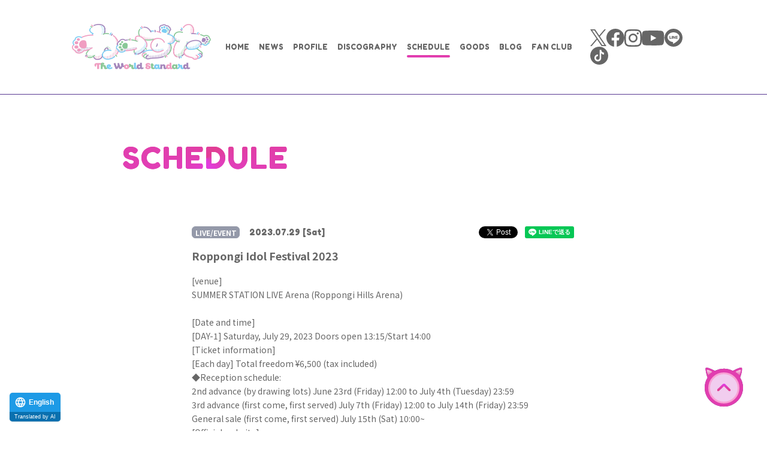

--- FILE ---
content_type: text/html; charset=UTF-8
request_url: https://wa-suta.world/schedule/detail.php?id=1101487
body_size: 24164
content:
<!DOCTYPE html>
<html lang="ja">
<head prefix="og: http://ogp.me/ns# fb: http://ogp.me/ns/fb# website: http://ogp.me/ns/website#"><link rel="alternate" hreflang="en" href="http://wa-suta.world/en/schedule/detail.php?id=1101487"><link rel="alternate" hreflang="zh-Hans" href="http://wa-suta.world/zh-CHS/schedule/detail.php?id=1101487"><link rel="alternate" hreflang="zh-Hant" href="http://wa-suta.world/zh-CHT/schedule/detail.php?id=1101487"><link rel="alternate" hreflang="ko" href="http://wa-suta.world/ko/schedule/detail.php?id=1101487"><script src="//j.wovn.io/1" data-wovnio="key=l1miEe&amp;backend=true&amp;currentLang=ja&amp;defaultLang=ja&amp;urlPattern=path&amp;langCodeAliases=[]&amp;version=WOVN.php" async></script>
<meta charset="utf-8">
<link rel="icon" href="/favicon.ico?202403">
<link rel="apple-touch-icon" size="180x180" href="/apple-touch-icon.png?202403">
<title>六本木アイドルフェスティバル2023 - SCHEDULE | わーすた オフィシャルウェブサイト</title>
<meta name="viewport" content="width=device-width, initial-scale=1">
<meta name="description" content="avexのアイドル専用レーベル「iDOL Street」第4弾グループ「わーすた（The World Standard）」のオフィシャルサイト">
<meta name="keywords" content=""><meta property="og:title" content="六本木アイドルフェスティバル2023 - SCHEDULE | わーすた オフィシャルウェブサイト">
<meta property="og:type" content="website">
<meta property="og:image" content="http://wa-suta.world/ogp.png?202403" />
<meta property="og:description" content="avexのアイドル専用レーベル「iDOL Street」第4弾グループ「わーすた（The World Standard）」のオフィシャルサイト">
<meta property="og:url" content="http://wa-suta.world/schedule/detail.php?id=1101487" />
<meta property="og:site_name" content="" />
<meta name="twitter:card" content="summary_large_image">
<meta name="twitter:site" content="@tws_staff">
<meta name="twitter:image" content="http://wa-suta.world/ogp.png?202403">
<meta name="twitter:title" content="六本木アイドルフェスティバル2023 - SCHEDULE">
<meta http-equiv="x-ua-compatible" content="ie=edge">
<meta name="format-detection" content="telephone=no">
<!-- Google Tag Manager -->
<script>(function(w,d,s,l,i){w[l]=w[l]||[];w[l].push({'gtm.start':
new Date().getTime(),event:'gtm.js'});var f=d.getElementsByTagName(s)[0],
j=d.createElement(s),dl=l!='dataLayer'?'&l='+l:'';j.async=true;j.src=
'https://www.googletagmanager.com/gtm.js?id='+i+dl;f.parentNode.insertBefore(j,f);
})(window,document,'script','dataLayer','GTM-NRMMR9');</script>
<!-- End Google Tag Manager --><link rel="canonical" href="http://wa-suta.world/schedule/detail.php?id=1101487">
<link href="https://fonts.googleapis.com/css2?family=Fredoka+One&family=Noto+Sans+JP:wght@300;400;700;900&display=swap" rel="stylesheet">
<link href="/assets/js/swiper/swiper.min.css" type="text/css" rel="stylesheet">
<link rel="stylesheet" href="/assets/css/style.min.css?1736389866" type="text/css">
<script type="text/javascript">
var jsSiterootpass = '/';
var jsNewsWeekType = 'en';
</script>
<script src="/assets/js/jquery-3.4.1.min.js" defer></script>
<script src="/assets/js/libs/slick.min.js" defer></script>
<script src="/assets/js/swiper/swiper.min.js" defer></script>
<script src="/assets/js/libs/rellax.min.js" defer></script>
<script src="/assets/js/libs/jquery.fancybox.min.js" defer></script>
<script src="/assets/js/libs/fitie.min.js" defer></script>
<script src="/assets/js/libs/lazysizes.min.js" defer></script>
<script src="/assets/js/customApi/customApi.js" defer></script>
<!-- BEGIN avex common footer -->
<script src="https://avex.jp/avexcopy/copy.js" defer></script>
<!-- END avex common footer -->
</head>
<body>
<!-- Google Tag Manager (noscript) -->
<noscript><iframe src="https://www.googletagmanager.com/ns.html?id=GTM-NRMMR9"
height="0" width="0" style="display:none;visibility:hidden"></iframe></noscript>
<!-- End Google Tag Manager (noscript) --><ul class="loading">
<li class="loader__icon"><span class="loader__icon--quart"></span></li>
</ul><!-- /.loading -->
<div class="wrap" ontouchstart="">
<header class="headerWrap js-headerWrap"><div class="siteTtl js-siteTtl"><a href="/" class="siteTtl__link"><img src="/assets/img/common/logo_sitetitle.png" width="" height="" alt="" class="siteTtl__img"></a></div><nav class="acdIcon js-acdBtn"><a class="acdIcon__link"><i class="acdIcon__linkDrawer"></i><span class="acdIcon__linkText js-acdBtnText"></span></a></nav><!-- /.acdIcon -->
<div class="headerNavBg js-acdBg"></div>
<div class="headerNavWrap js-acdConts">
<nav class="headerNav js-headerNav">
<div class="headerNavConts">
<ul class="headerMenu js-headerMenu">
<li class="headerMenu__list"><a href="/" class="headerMenu__link">HOME</a></li>
<li class="headerMenu__list"><a href="/news/" class="headerMenu__link">NEWS</a></li>
<li class="headerMenu__list"><a href="/profile/" class="headerMenu__link">PROFILE</a></li>
<li class="headerMenu__list"><a href="/discography/" class="headerMenu__link">DISCOGRAPHY</a></li>
<li class="headerMenu__list"><a href="/schedule/" class="headerMenu__link is-current">SCHEDULE</a></li>
<li class="headerMenu__list"><a href="/goods/" class="headerMenu__link">GOODS</a></li>
<li class="headerMenu__list"><a href="https://ameblo.jp/wasuta/" target="_blank" rel="noopener" class="headerMenu__link">BLOG</a></li>
<li class="headerMenu__list"><a href="https://tws.fc.avex.jp/lp/?utm_source=art&utm_medium=referral&utm_campaign=108123" target="_blank" rel="noopener" class="headerMenu__link">FAN CLUB</a></li>
</ul><!-- /.headerMenu -->
<div class="headerIcons">
<ul class="snsLists">
<li class="snsList"><a href="https://twitter.com/tws_staff" target="_blank" class="snsList--link">
<svg width="27" height="28" viewBox="0 0 27 28" xmlns="http://www.w3.org/2000/svg"><path d="M16.069 11.856 26.12 0h-2.382l-8.727 10.294L8.04 0H0l10.541 15.567L0 28h2.382l9.217-10.871L18.96 28H27L16.068 11.856zm-3.263 3.848-1.068-1.55L3.24 1.82H6.9l6.858 9.954 1.068 1.55 8.914 12.94h-3.658l-7.275-10.56z" fill="#666" fill-rule="nonzero"/></svg>
</a></li><!-- /.snsList -->
<li class="snsList"><a href="https://www.facebook.com/tws.wasuta/" target="_blank" class="snsList--link">
<svg xmlns="http://www.w3.org/2000/svg" xmlns:xlink="http://www.w3.org/1999/xlink" width="30" height="30"><defs><path id="a" d="M.002.001h29.965v29.993H.002z"/></defs><g fill="none" fill-rule="evenodd"><path fill="#666" d="M29.967 15.088C29.967 6.755 23.259 0 14.983 0 6.708 0 0 6.755 0 15.088c0 7.531 5.48 13.774 12.642 14.906V19.45H8.838v-4.362h3.804v-3.324c0-3.781 2.237-5.87 5.66-5.87 1.64 0 3.354.295 3.354.295v3.713h-1.89c-1.86 0-2.441 1.163-2.441 2.356v2.83h4.155l-.664 4.362h-3.491v10.544c7.163-1.132 12.642-7.375 12.642-14.906" mask="url(#b)"/></g></svg>
</a></li><!-- /.snsList -->
<li class="snsList"><a href="https://www.instagram.com/wasuta.world/" target="_blank" class="snsList--link">
<svg xmlns="http://www.w3.org/2000/svg" width="29" height="29"><path fill="#666" d="M14.5 9.666a4.834 4.834 0 110 9.669 4.834 4.834 0 010-9.669zm0 12.28a7.446 7.446 0 100-14.892 7.446 7.446 0 100 14.892zM22.24 8.5a1.74 1.74 0 10.002-3.48 1.74 1.74 0 00-.001 3.48zM5.95 25.804a4.507 4.507 0 01-1.668-1.085 4.474 4.474 0 01-1.085-1.666c-.2-.51-.435-1.28-.499-2.693-.07-1.529-.084-1.988-.084-5.86 0-3.872.015-4.33.084-5.86.065-1.413.302-2.18.499-2.692A4.506 4.506 0 014.282 4.28c.507-.508.99-.822 1.668-1.085.51-.199 1.279-.434 2.692-.499 1.529-.07 1.988-.084 5.859-.084 3.87 0 4.33.015 5.86.084 1.413.065 2.18.302 2.692.5a4.49 4.49 0 011.668 1.084c.508.507.821.99 1.085 1.668.199.51.434 1.279.499 2.692.07 1.53.084 1.988.084 5.86 0 3.872-.014 4.33-.084 5.86-.065 1.414-.301 2.182-.5 2.693a4.493 4.493 0 01-1.084 1.666 4.5 4.5 0 01-1.668 1.085c-.51.199-1.279.434-2.692.499-1.529.07-1.988.084-5.86.084-3.873 0-4.33-.014-5.859-.084-1.413-.065-2.182-.3-2.692-.5zM5.003.76a7.112 7.112 0 00-2.57 1.673A7.085 7.085 0 00.762 5.002c-.358.922-.603 1.976-.673 3.52C.016 10.068 0 10.562 0 14.5c0 3.938.016 4.432.088 5.978.07 1.544.315 2.598.673 3.52.37.953.866 1.763 1.673 2.568a7.13 7.13 0 002.569 1.673c.923.358 1.976.603 3.52.673 1.546.07 2.04.088 5.978.088 3.937 0 4.432-.016 5.978-.088 1.544-.07 2.598-.315 3.52-.673a7.131 7.131 0 002.568-1.673 7.103 7.103 0 001.673-2.568c.358-.922.604-1.976.673-3.52.07-1.547.087-2.04.087-5.978 0-3.938-.016-4.432-.087-5.978-.07-1.544-.315-2.598-.673-3.52a7.13 7.13 0 00-1.673-2.568A7.095 7.095 0 0024 .76c-.923-.358-1.977-.604-3.52-.673C18.934.018 18.44 0 14.502 0c-3.938 0-4.433.016-5.98.088-1.543.07-2.598.315-3.52.673z"/></svg>
</a></li><!-- /.snsList -->
<li class="snsList"><a href="https://www.youtube.com/channel/UCpz1sUYoIaAwRU5iPJtlHeg" target="_blank" class="snsList--link">
<svg xmlns="http://www.w3.org/2000/svg" width="38" height="25"><path fill="#666" d="M19.535 24.937L11.86 24.8c-2.486-.047-4.977.047-7.413-.442C.74 23.63.477 20.047.203 17.042A49.546 49.546 0 01.685 4.328C1.09 1.978 2.675.575 5.13.423c8.287-.554 16.628-.489 24.896-.23.873.024 1.753.153 2.614.3 4.25.72 4.353 4.778 4.629 8.196a44.838 44.838 0 01-.366 10.351c-.422 2.839-1.228 5.22-4.63 5.45-4.262.3-8.427.542-12.701.465 0-.018-.024-.018-.037-.018zm-4.57-7.366c3.144-1.709 6.228-3.389 9.353-5.086-3.15-1.709-6.227-3.39-9.353-5.087v10.173z"/></svg>
</a></li><!-- /.snsList -->
<li class="snsList"><a href="https://line.me/ti/p/%40theworldstandard" target="_blank" class="snsList--link">
<svg width="30" height="30" xmlns="http://www.w3.org/2000/svg"><g fill="#666" fill-rule="evenodd"><path d="M15 0c8.284 0 15 6.716 15 15 0 8.284-6.716 15-15 15-8.284 0-15-6.716-15-15C0 6.716 6.716 0 15 0zm0 6.003c-5.501 0-9.977 3.632-9.977 8.096 0 4.003 3.55 7.355 8.344 7.989.325.07.767.214.879.492.1.252.066.647.032.902l-.132.794-.01.06c-.044.252-.2.987.864.538 1.065-.449 5.746-3.384 7.84-5.793h-.001c1.446-1.586 2.138-3.195 2.138-4.982 0-4.464-4.475-8.096-9.977-8.096z"/><path d="M12.973 11.942h-.7a.194.194 0 00-.194.194v4.347c0 .107.087.194.194.194h.7a.194.194 0 00.194-.194v-4.347a.194.194 0 00-.194-.194m4.817 0h-.7a.194.194 0 00-.194.194v2.583l-1.993-2.69a.164.164 0 00-.016-.022l-.012-.012a.109.109 0 00-.014-.012l-.005-.004-.01-.007-.006-.003-.01-.006-.006-.003-.011-.005-.007-.002-.011-.004a.068.068 0 00-.036-.007h-.717a.194.194 0 00-.195.194v4.347c0 .107.088.194.195.194h.7a.194.194 0 00.194-.194v-2.582l1.995 2.694a.197.197 0 00.051.05l.012.007.006.003.009.005c.003 0 .006.002.01.004l.005.002.013.004h.003a.188.188 0 00.05.007h.7a.194.194 0 00.194-.194v-4.347a.194.194 0 00-.194-.194m-6.504 3.647H9.384v-3.453a.194.194 0 00-.194-.194h-.7a.194.194 0 00-.194.194v4.347c0 .052.02.1.054.134l.003.003.003.003a.193.193 0 00.134.054h2.796a.194.194 0 00.194-.194v-.7a.194.194 0 00-.194-.194m10.369-2.559a.194.194 0 00.194-.194v-.7a.194.194 0 00-.194-.194h-2.796c-.053 0-.1.02-.135.055l-.002.002a.193.193 0 00-.057.137v4.347c0 .053.02.1.054.135l.003.003.002.002a.193.193 0 00.134.054h2.797a.194.194 0 00.194-.194v-.7a.194.194 0 00-.194-.194h-1.902v-.735h1.902a.194.194 0 00.194-.194v-.7a.194.194 0 00-.194-.195h-1.902v-.734h1.902z"/></g></svg>
</a></li><!-- /.snsList -->
<li class="snsList"><a href="https://www.tiktok.com/@wasuta.world?_t=8jtluSXm91L&_r=1" target="_blank" class="snsList--link">
<svg width="30" height="30" viewBox="0 0 30 30" xmlns="http://www.w3.org/2000/svg"><path d="M15 0c8.284 0 15 6.716 15 15 0 8.284-6.716 15-15 15-8.284 0-15-6.716-15-15C0 6.716 6.716 0 15 0zm3.417 5.357h-2.69l-.029 13.466a3.019 3.019 0 0 1-3.029 2.953 2.992 2.992 0 0 1 0-5.983c.118.005.236.017.353.036v-2.888c-.117-.007-.233-.018-.353-.018a5.784 5.784 0 0 0-5.705 5.86 5.784 5.784 0 0 0 5.704 5.859 5.784 5.784 0 0 0 5.705-5.86v-7.929a4.981 4.981 0 0 0 4.2 2.328c.155 0 .309-.01.462-.024l.001-3.205a5.077 5.077 0 0 1-4.619-4.595z" fill="#666" fill-rule="nonzero"/></svg>
</a></li><!-- /.snsList -->
</ul><!-- /.snsLists -->
</div><!-- /.headerIcons -->
</div><!-- /.headerNavConts -->
</nav><!-- /.headerNav -->
</div><!-- /.headerNavWrap -->
</header><!-- /.headerWrap --><article class="contents contents--page">
<section class="pageConts pageConts--media">
<div class="pageTitle__wrap">
<div class="pageTitle__fade js-toggleTitle">
<div class="pageTitle">SCHEDULE</div>
</div><!-- /.pageTitle__fade -->
</div><!-- /.pageTitle__wrap -->
<ul class="postDetail__data">
<li class="postDetail__date"><span class="wovn-ignore">2023.07.29</span> [Sat] </li>
<li class="postDetail__category">
<span class="postDetail__category--cat">LIVE/EVENT</span>
</li><!-- /.postDetail__category -->
<li class="postDetail__snsWrap">
<div class="postDetail__sns"><a href="https://twitter.com/share?ref_src=twsrc%5Etfw" class="twitter-share-button" data-show-count="false">Tweet</a><script async src="https://platform.twitter.com/widgets.js" charset="utf-8"></script></div>
<div class="postDetail__sns"><div class="line-it-button" data-lang="ja" data-type="share-a" data-ver="3" data-url="http://wa-suta.world/schedule/detail.php?id=1101487" data-color="default" data-size="small" data-count="false" style="display: none;"></div>
<script src="https://d.line-scdn.net/r/web/social-plugin/js/thirdparty/loader.min.js" async="async" defer="defer"></script></div>
</li><!-- /.postDetail__snsWrap -->
</ul><!-- /.postDetail__data -->
<h1 class="postTitle">六本木アイドルフェスティバル2023</h1>
<div class="post__detailPost">
［会場］<br />
SUMMER STATION LIVEアリーナ（六本木ヒルズアリーナ）<br />
<br />
［開催日時］<br />
［DAY-1］ 2023年7月29日（土） 開場13:15／開演14:00<br />
［チケット情報］<br />
［各日］ 全自由 ￥6,500（税込）<br />
◆受付スケジュール：<br />
２次先行（抽選） 6月23日（金）１2：００～7月4日（火）２３：５９<br />
３次先行（先着） 7月7日（金）１2：００～7月14日（金）２３：５９<br />
一般発売（先着） 7月15日（土）１０：００～<br />
［公式HP］<br />
<a href="http://www.tv-asahi.co.jp/idolfes/">http://www.tv-asahi.co.jp/idolfes/</a></div><!-- /.news__detailPost-->
<div class="pageBack__Wrap"><a href="javascript:history.back();" class="arrowBtn__link arrowBtn__link--left"><i class="arrowBtn__icon"></i><span class="arrowBtn__text">BACK</span></a></div>
<nav class="otherPosts">
<h2 class="otherPosts__title">LATEST SCHEDULE</h2>
<div class="otherListsWrap">
<h2 class="pageConts__subtitle pageConts__subtitle--others">LIVE / EVENT / MEDIA</h2>
<ul class="infoLists">
<li class="infoList">
<a href="/schedule/detail.php?id=1114620" class="infoList__link">
<ul class="infoList__icons">
<li class="infoList__icon"><time class="infoList__time">2026.04.05<span class="infoList__time--week">[Sun]</span></time></li>
</ul><!-- /.infoList__icons -->
<p class="infoList__text">アニレヴ NEW LIFE!!!!!</p>
</a><!-- /.infoList__link -->
</li><!-- /.infoList -->
<li class="infoList">
<a href="/schedule/detail.php?id=1114256" class="infoList__link">
<ul class="infoList__icons">
<li class="infoList__icon"><time class="infoList__time">2026.03.27<span class="infoList__time--week">[Fri]</span></time></li>
</ul><!-- /.infoList__icons -->
<p class="infoList__text">わーすた11周年ライブ</p>
</a><!-- /.infoList__link -->
</li><!-- /.infoList -->
<li class="infoList">
<a href="/schedule/detail.php?id=1114859" class="infoList__link">
<ul class="infoList__icons">
<li class="infoList__icon"><time class="infoList__time">2026.03.25<span class="infoList__time--week">[Wed]</span></time></li>
</ul><!-- /.infoList__icons -->
<p class="infoList__text">松田美里 2nd写真集「想いごと」発売決定！！</p>
</a><!-- /.infoList__link -->
</li><!-- /.infoList -->
</ul><!-- /.infoLists -->
</div><!-- /.otherListsWrap -->
</nav><!-- /.otherPostss -->

</section><!-- /.pageConts -->

</article><!-- /.contents -->

<div class="toTop js-toTop"><span class="toTop__btn"></span></div>
<footer class="footer__wrap js-footerWrap">
<div class="footerLogo"><a href="/" class="footerLogo--link"><img src="/assets/img/common/logo_sitetitle.png" width="" height="" alt="わーすた オフィシャルウェブサイト" class="footerLogo--img"></a></div>
<nav class="footerLinks">
<ul class="footerNav">
<li class="footerNav__list"><a href="/" class="footerNav__link">HOME</a></li>
<li class="footerNav__list"><a href="/news/" class="footerNav__link">NEWS</a></li>
<li class="footerNav__list"><a href="/profile/" class="footerNav__link">PROFILE</a></li>
<li class="footerNav__list"><a href="/discography/" class="footerNav__link">DISCOGRAPHY</a></li>
<li class="footerNav__list"><a href="/schedule/" class="footerNav__link">SCHEDULE</a></li>
<li class="footerNav__list"><a href="/goods/" class="footerNav__link">GOODS</a></li>
<li class="footerNav__list"><a href="https://ameblo.jp/wasuta/" target="_blank" rel="noopener" class="footerNav__link">BLOG</a></li>
<li class="footerNav__list"><a href="https://tws.fc.avex.jp/lp/?utm_source=art&utm_medium=referral&utm_campaign=108123" target="_blank" rel="noopener" class="footerNav__link">FAN CLUB</a></li>
</ul><!-- /.footerNav -->
<ul class="footerBtn">
<li class="footerBtn__list"><i class="footerBtn__bg"></i><a href="https://avex.com/jp/ja/contact/request/" target="_blank" rel="noopener" class="footerBtn__link">出演依頼</a></li>
<li class="footerBtn__list"><i class="footerBtn__bg"></i><a href="/news/detail.php?id=1054282" class="footerBtn__link">ファンレター・プレゼント</a></li>
<li class="footerBtn__list"><i class="footerBtn__bg"></i><a href="https://avexnet.jp/contact.php" target="_blank" rel="noopener" class="footerBtn__link footerBtn__link--en">CONTACT</a></li>
</ul><!-- /.footerBtn -->
<ul class="snsLists">
<li class="snsList"><a href="https://twitter.com/tws_staff" target="_blank" class="snsList--link">
<svg width="27" height="28" viewBox="0 0 27 28" xmlns="http://www.w3.org/2000/svg"><path d="M16.069 11.856 26.12 0h-2.382l-8.727 10.294L8.04 0H0l10.541 15.567L0 28h2.382l9.217-10.871L18.96 28H27L16.068 11.856zm-3.263 3.848-1.068-1.55L3.24 1.82H6.9l6.858 9.954 1.068 1.55 8.914 12.94h-3.658l-7.275-10.56z" fill="#666" fill-rule="nonzero"/></svg>
</a></li><!-- /.snsList -->
<li class="snsList"><a href="https://www.facebook.com/tws.wasuta/" target="_blank" class="snsList--link">
<svg xmlns="http://www.w3.org/2000/svg" xmlns:xlink="http://www.w3.org/1999/xlink" width="30" height="30"><defs><path id="a" d="M.002.001h29.965v29.993H.002z"/></defs><g fill="none" fill-rule="evenodd"><path fill="#666" d="M29.967 15.088C29.967 6.755 23.259 0 14.983 0 6.708 0 0 6.755 0 15.088c0 7.531 5.48 13.774 12.642 14.906V19.45H8.838v-4.362h3.804v-3.324c0-3.781 2.237-5.87 5.66-5.87 1.64 0 3.354.295 3.354.295v3.713h-1.89c-1.86 0-2.441 1.163-2.441 2.356v2.83h4.155l-.664 4.362h-3.491v10.544c7.163-1.132 12.642-7.375 12.642-14.906" mask="url(#b)"/></g></svg>
</a></li><!-- /.snsList -->
<li class="snsList"><a href="https://www.instagram.com/wasuta.world/" target="_blank" class="snsList--link">
<svg xmlns="http://www.w3.org/2000/svg" width="29" height="29"><path fill="#666" d="M14.5 9.666a4.834 4.834 0 110 9.669 4.834 4.834 0 010-9.669zm0 12.28a7.446 7.446 0 100-14.892 7.446 7.446 0 100 14.892zM22.24 8.5a1.74 1.74 0 10.002-3.48 1.74 1.74 0 00-.001 3.48zM5.95 25.804a4.507 4.507 0 01-1.668-1.085 4.474 4.474 0 01-1.085-1.666c-.2-.51-.435-1.28-.499-2.693-.07-1.529-.084-1.988-.084-5.86 0-3.872.015-4.33.084-5.86.065-1.413.302-2.18.499-2.692A4.506 4.506 0 014.282 4.28c.507-.508.99-.822 1.668-1.085.51-.199 1.279-.434 2.692-.499 1.529-.07 1.988-.084 5.859-.084 3.87 0 4.33.015 5.86.084 1.413.065 2.18.302 2.692.5a4.49 4.49 0 011.668 1.084c.508.507.821.99 1.085 1.668.199.51.434 1.279.499 2.692.07 1.53.084 1.988.084 5.86 0 3.872-.014 4.33-.084 5.86-.065 1.414-.301 2.182-.5 2.693a4.493 4.493 0 01-1.084 1.666 4.5 4.5 0 01-1.668 1.085c-.51.199-1.279.434-2.692.499-1.529.07-1.988.084-5.86.084-3.873 0-4.33-.014-5.859-.084-1.413-.065-2.182-.3-2.692-.5zM5.003.76a7.112 7.112 0 00-2.57 1.673A7.085 7.085 0 00.762 5.002c-.358.922-.603 1.976-.673 3.52C.016 10.068 0 10.562 0 14.5c0 3.938.016 4.432.088 5.978.07 1.544.315 2.598.673 3.52.37.953.866 1.763 1.673 2.568a7.13 7.13 0 002.569 1.673c.923.358 1.976.603 3.52.673 1.546.07 2.04.088 5.978.088 3.937 0 4.432-.016 5.978-.088 1.544-.07 2.598-.315 3.52-.673a7.131 7.131 0 002.568-1.673 7.103 7.103 0 001.673-2.568c.358-.922.604-1.976.673-3.52.07-1.547.087-2.04.087-5.978 0-3.938-.016-4.432-.087-5.978-.07-1.544-.315-2.598-.673-3.52a7.13 7.13 0 00-1.673-2.568A7.095 7.095 0 0024 .76c-.923-.358-1.977-.604-3.52-.673C18.934.018 18.44 0 14.502 0c-3.938 0-4.433.016-5.98.088-1.543.07-2.598.315-3.52.673z"/></svg>
</a></li><!-- /.snsList -->
<li class="snsList"><a href="https://www.youtube.com/channel/UCpz1sUYoIaAwRU5iPJtlHeg" target="_blank" class="snsList--link">
<svg xmlns="http://www.w3.org/2000/svg" width="38" height="25"><path fill="#666" d="M19.535 24.937L11.86 24.8c-2.486-.047-4.977.047-7.413-.442C.74 23.63.477 20.047.203 17.042A49.546 49.546 0 01.685 4.328C1.09 1.978 2.675.575 5.13.423c8.287-.554 16.628-.489 24.896-.23.873.024 1.753.153 2.614.3 4.25.72 4.353 4.778 4.629 8.196a44.838 44.838 0 01-.366 10.351c-.422 2.839-1.228 5.22-4.63 5.45-4.262.3-8.427.542-12.701.465 0-.018-.024-.018-.037-.018zm-4.57-7.366c3.144-1.709 6.228-3.389 9.353-5.086-3.15-1.709-6.227-3.39-9.353-5.087v10.173z"/></svg>
</a></li><!-- /.snsList -->
<li class="snsList"><a href="https://line.me/ti/p/%40theworldstandard" target="_blank" class="snsList--link">
<svg width="30" height="30" xmlns="http://www.w3.org/2000/svg"><g fill="#666" fill-rule="evenodd"><path d="M15 0c8.284 0 15 6.716 15 15 0 8.284-6.716 15-15 15-8.284 0-15-6.716-15-15C0 6.716 6.716 0 15 0zm0 6.003c-5.501 0-9.977 3.632-9.977 8.096 0 4.003 3.55 7.355 8.344 7.989.325.07.767.214.879.492.1.252.066.647.032.902l-.132.794-.01.06c-.044.252-.2.987.864.538 1.065-.449 5.746-3.384 7.84-5.793h-.001c1.446-1.586 2.138-3.195 2.138-4.982 0-4.464-4.475-8.096-9.977-8.096z"/><path d="M12.973 11.942h-.7a.194.194 0 00-.194.194v4.347c0 .107.087.194.194.194h.7a.194.194 0 00.194-.194v-4.347a.194.194 0 00-.194-.194m4.817 0h-.7a.194.194 0 00-.194.194v2.583l-1.993-2.69a.164.164 0 00-.016-.022l-.012-.012a.109.109 0 00-.014-.012l-.005-.004-.01-.007-.006-.003-.01-.006-.006-.003-.011-.005-.007-.002-.011-.004a.068.068 0 00-.036-.007h-.717a.194.194 0 00-.195.194v4.347c0 .107.088.194.195.194h.7a.194.194 0 00.194-.194v-2.582l1.995 2.694a.197.197 0 00.051.05l.012.007.006.003.009.005c.003 0 .006.002.01.004l.005.002.013.004h.003a.188.188 0 00.05.007h.7a.194.194 0 00.194-.194v-4.347a.194.194 0 00-.194-.194m-6.504 3.647H9.384v-3.453a.194.194 0 00-.194-.194h-.7a.194.194 0 00-.194.194v4.347c0 .052.02.1.054.134l.003.003.003.003a.193.193 0 00.134.054h2.796a.194.194 0 00.194-.194v-.7a.194.194 0 00-.194-.194m10.369-2.559a.194.194 0 00.194-.194v-.7a.194.194 0 00-.194-.194h-2.796c-.053 0-.1.02-.135.055l-.002.002a.193.193 0 00-.057.137v4.347c0 .053.02.1.054.135l.003.003.002.002a.193.193 0 00.134.054h2.797a.194.194 0 00.194-.194v-.7a.194.194 0 00-.194-.194h-1.902v-.735h1.902a.194.194 0 00.194-.194v-.7a.194.194 0 00-.194-.195h-1.902v-.734h1.902z"/></g></svg>
</a></li><!-- /.snsList -->
<li class="snsList"><a href="https://www.tiktok.com/@wasuta.world?_t=8jtluSXm91L&_r=1" target="_blank" class="snsList--link">
<svg width="30" height="30" viewBox="0 0 30 30" xmlns="http://www.w3.org/2000/svg"><path d="M15 0c8.284 0 15 6.716 15 15 0 8.284-6.716 15-15 15-8.284 0-15-6.716-15-15C0 6.716 6.716 0 15 0zm3.417 5.357h-2.69l-.029 13.466a3.019 3.019 0 0 1-3.029 2.953 2.992 2.992 0 0 1 0-5.983c.118.005.236.017.353.036v-2.888c-.117-.007-.233-.018-.353-.018a5.784 5.784 0 0 0-5.705 5.86 5.784 5.784 0 0 0 5.704 5.859 5.784 5.784 0 0 0 5.705-5.86v-7.929a4.981 4.981 0 0 0 4.2 2.328c.155 0 .309-.01.462-.024l.001-3.205a5.077 5.077 0 0 1-4.619-4.595z" fill="#666" fill-rule="nonzero"/></svg>
</a></li><!-- /.snsList -->
</ul><!-- /.snsLists -->
</nav><!-- /.footerLinks -->
<!-- BEGIN avex共通フッター -->
<div id="acommoncopy" data-color="avexblue" data-wovn="1" data-general="0"></div>
<!-- END avex共通フッター -->
</footer><!-- /.footer__wrap -->
</div><!-- /.wrap -->
<script src="/assets/js/script.min.js?1736389886" defer></script></body>
</html>


--- FILE ---
content_type: text/css
request_url: https://wa-suta.world/assets/css/style.min.css?1736389866
body_size: 224708
content:
@charset "UTF-8";abbr,address,article,aside,audio,b,blockquote,body,canvas,caption,cite,code,dd,del,details,dfn,div,dl,dt,em,fieldset,figcaption,figure,footer,form,h1,h2,h3,h4,h5,h6,header,html,i,iframe,img,ins,kbd,label,legend,li,mark,menu,nav,object,ol,p,pre,q,samp,section,small,span,strong,sub,summary,sup,table,tbody,td,tfoot,th,thead,time,tr,ul,var,video{background:transparent;border:0;margin:0;outline:0;padding:0;vertical-align:baseline}html{font-size:14px}article,aside,details,figcaption,figure,footer,header,menu,nav,section{display:block}ol,ul{list-style:none}blockquote,q{quotes:none}blockquote:after,blockquote:before,q:after,q:before{content:"";content:none}a{background:transparent;font-size:100%;margin:0;padding:0;vertical-align:baseline}ins{text-decoration:none}ins,mark{color:#000}mark{font-style:italic;font-weight:700}del{text-decoration:line-through}abbr[title],dfn[title]{border-bottom:1px dotted;cursor:help}table{border-collapse:collapse;border-spacing:0}hr{border:0;display:block;height:1px;margin:1em 0;padding:0}input,select{vertical-align:middle}input{outline:none}button{border:none}img{vertical-align:top}*,:after,:before{-webkit-box-sizing:border-box;box-sizing:border-box}@-webkit-keyframes slickArrowP{0%{left:calc(50% + 3px)}50%{left:50%}to{left:calc(50% + 3px)}}@keyframes slickArrowP{0%{left:calc(50% + 3px)}50%{left:50%}to{left:calc(50% + 3px)}}@-webkit-keyframes slickArrowN{0%{left:50%}50%{left:calc(50% + 3px)}to{left:50%}}@keyframes slickArrowN{0%{left:50%}50%{left:calc(50% + 3px)}to{left:50%}}@-webkit-keyframes slickArrow_bg{0%{border-color:#fff}to{border-color:#fff}}@keyframes slickArrow_bg{0%{border-color:#fff}to{border-color:#fff}}@-webkit-keyframes iconHoverB{0%{right:10px}50%{right:6px}to{right:10px}}@keyframes iconHoverB{0%{right:10px}50%{right:6px}to{right:10px}}@-webkit-keyframes iconHoverB_bg{0%{background-color:#fff}to{background-color:#fff}}@keyframes iconHoverB_bg{0%{background-color:#fff}to{background-color:#fff}}@-webkit-keyframes iconHoverA{0%{right:9px}50%{right:5px}to{right:9px}}@keyframes iconHoverA{0%{right:9px}50%{right:5px}to{right:9px}}@-webkit-keyframes iconHoverA_bg{0%{border-color:#fff}to{border-color:#fff}}@keyframes iconHoverA_bg{0%{border-color:#fff}to{border-color:#fff}}@-webkit-keyframes iconBtn-right{0%{left:50%}50%{left:calc(50% + 3px)}to{left:50%}}@keyframes iconBtn-right{0%{left:50%}50%{left:calc(50% + 3px)}to{left:50%}}@-webkit-keyframes iconBtn-left{0%{left:50%}50%{left:calc(50% - 3px)}to{left:50%}}@keyframes iconBtn-left{0%{left:50%}50%{left:calc(50% - 3px)}to{left:50%}}@-webkit-keyframes iconBtn-top{0%{top:50%}50%{top:calc(50% - 3px)}to{top:50%}}@keyframes iconBtn-top{0%{top:50%}50%{top:calc(50% - 3px)}to{top:50%}}@-webkit-keyframes iconBtn-bottom{0%{top:50%}50%{top:calc(50% + 3px)}to{top:50%}}@keyframes iconBtn-bottom{0%{top:50%}50%{top:calc(50% + 3px)}to{top:50%}}@-webkit-keyframes morebtn{0%{bottom:9px}50%{bottom:5px}to{bottom:9px}}@keyframes morebtn{0%{bottom:9px}50%{bottom:5px}to{bottom:9px}}@-webkit-keyframes linkfirebtnB{0%{right:-5px}50%{right:-9px}to{right:-5px}}@keyframes linkfirebtnB{0%{right:-5px}50%{right:-9px}to{right:-5px}}@-webkit-keyframes linkfirebtnA{0%{right:-6px}50%{right:-10px}to{right:-6px}}@keyframes linkfirebtnA{0%{right:-6px}50%{right:-10px}to{right:-6px}}@-webkit-keyframes spin{0%{-webkit-transform:rotate(0deg);transform:rotate(0deg)}to{-webkit-transform:rotate(1turn);transform:rotate(1turn)}}@keyframes spin{0%{-webkit-transform:rotate(0deg);transform:rotate(0deg)}to{-webkit-transform:rotate(1turn);transform:rotate(1turn)}}@-webkit-keyframes passingBox{0%{left:0;width:0}50%{left:0;width:100%}51%{left:0;width:100%}to{left:100%;width:0}}@keyframes passingBox{0%{left:0;width:0}50%{left:0;width:100%}51%{left:0;width:100%}to{left:100%;width:0}}@-webkit-keyframes passingImg{0%{opacity:0}50%{opacity:0}to{opacity:1}}@keyframes passingImg{0%{opacity:0}50%{opacity:0}to{opacity:1}}.slick-slider{-khtml-user-select:none;-moz-user-select:none;-ms-touch-action:pan-y;-ms-user-select:none;-webkit-box-sizing:border-box;-webkit-user-select:none;box-sizing:border-box;touch-action:pan-y;user-select:none}.slick-list,.slick-slider{display:block;position:relative}.slick-list{margin:0;overflow:hidden;padding:0}.slick-list:focus{outline:none}.slick-list.dragging{cursor:pointer;cursor:hand}.slick-slider .slick-list,.slick-slider .slick-track{-webkit-transform:translateZ(0);transform:translateZ(0)}.slick-track{display:block;left:0;margin-left:auto;margin-right:auto;position:relative;top:0}.slick-track:after,.slick-track:before{content:"";display:table}.slick-track:after{clear:both}.slick-loading .slick-track{visibility:hidden}.slick-slide{display:none;float:left;height:100%;min-height:1px}[dir=rtl] .slick-slide{float:right}.slick-slide img{display:block}.slick-slide.slick-loading img{display:none}.slick-slide.dragging img{pointer-events:none}.slick-initialized .slick-slide{display:block}.slick-loading .slick-slide{visibility:hidden}.slick-vertical .slick-slide{border:1px solid transparent;display:block;height:auto}.slick-arrow.slick-hidden{display:none}.slick-loading .slick-list{background:#fff url(./) "../assets/img/common/ajax-loader.gif" 50% no-repeat}@font-face{font-family:slick;font-style:normal;font-weight:400;src:url(../assets/fonts/) "slick.eot";src:url(../assets/fonts/) "slick.eot?#iefix" format("embedded-opentype"),url(../assets/fonts/) "slick.woff" format("woff"),url(../assets/fonts/) "slick.ttf" format("truetype"),url(../assets/fonts/) "slick.svg#slick" format("svg")}.slick-next,.slick-prev{background:transparent;border:none;cursor:pointer;display:block;height:20px;line-height:0;padding:0;position:absolute;top:50%;width:20px}.slick-next,.slick-next:focus,.slick-next:hover,.slick-prev,.slick-prev:focus,.slick-prev:hover{color:transparent;outline:none}.slick-next:focus:before,.slick-next:hover:before,.slick-prev:focus:before,.slick-prev:hover:before{opacity:1}.slick-next.slick-disabled:before,.slick-prev.slick-disabled:before{opacity:.25}.slick-next:before,.slick-prev:before{-moz-osx-font-smoothing:grayscale;-webkit-font-smoothing:antialiased;color:#fff;font-family:slick;font-size:20px;line-height:1;opacity:.75}.slick-prev{left:-25px}[dir=rtl] .slick-prev{left:auto;right:-25px}.slick-prev:before{content:"←"}[dir=rtl] .slick-prev:before{content:"→"}.slick-next{right:-25px}[dir=rtl] .slick-next{left:-25px;right:auto}.slick-next:before{content:"→"}[dir=rtl] .slick-next:before{content:"←"}.slick-dotted.slick-slider{margin-bottom:30px}.slick-dots{bottom:-25px;display:block;list-style:none;margin:0;padding:0;position:absolute;text-align:center;width:100%}.slick-dots li{display:inline-block;margin:0 5px;padding:0;position:relative}.slick-dots li,.slick-dots li button{cursor:pointer;height:20px;width:20px}.slick-dots li button{background:transparent;border:0;color:transparent;display:block;font-size:0;line-height:0;outline:none;padding:5px}.slick-dots li button:focus,.slick-dots li button:hover{outline:none}.slick-dots li button:focus:before,.slick-dots li button:hover:before{opacity:1}.slick-dots li button:before{-moz-osx-font-smoothing:grayscale;-webkit-font-smoothing:antialiased;color:#000;content:"•";font-family:slick;font-size:6px;height:20px;left:0;line-height:20px;opacity:.25;position:absolute;text-align:center;top:0;width:20px}.slick-dots li.slick-active button:before{color:#000;opacity:.75}.slick-next,.slick-prev{-webkit-transform:translateY(-50%);-webkit-transition:all .3s;background:url(../img/common/icon_linkbtn.svg) 0 0 no-repeat;background-size:100% 100%;font-size:0;height:34px;transform:translateY(-50%);transition:all .3s;width:32px;z-index:10}.slick-next:before,.slick-prev:before{-webkit-transform:translate(-50%,-50%);-webkit-transition:all .3s;background-position:0 0;background-repeat:no-repeat;background-size:100% 100%;content:"";display:block;height:10px;left:50%;opacity:1;position:absolute;top:50%;transform:translate(-50%,-50%);transition:all .3s;width:6px}@media screen and (min-width:768px){.slick-next:before,.slick-prev:before{-webkit-transition:all .3s;transition:all .3s}}.slick-next:active,.slick-next:hover,.slick-prev:active,.slick-prev:hover{background-image:url(../img/common/icon_linkbtn-hover.svg)}.slick-prev{left:calc(28.7vw - 36px)}.slick-prev:before{background-image:url(../img/common/icon_arrow-left.svg)}.slick-prev:hover:before{-webkit-animation:iconBtn-left .5s ease-out .3s 1;animation:iconBtn-left .5s ease-out .3s 1;background-image:url(../img/common/icon_arrow-left-hover.svg)}.slick-next{right:calc(28.7vw - 38px)}.slick-next:before{background-image:url(../img/common/icon_arrow-right.svg)}.slick-next:hover:before{-webkit-animation:iconBtn-right .5s ease-out .3s 1;animation:iconBtn-right .5s ease-out .3s 1;background-image:url(../img/common/icon_arrow-right-hover.svg)}.slick-dots{font-size:0}@media screen and (max-width:767px){.slick-dots{-ms-flex-align:center;-ms-flex-pack:center;-webkit-box-align:center;-webkit-box-pack:center;-webkit-transform:translateX(-50%);align-items:center;display:-webkit-box;display:-ms-flexbox;display:flex;justify-content:center;left:50%;transform:translateX(-50%);width:80%}}.slick-dots li{height:2px;margin:0 0 0 8px;width:40px}@media screen and (max-width:767px){.slick-dots li{max-width:100%;width:40px}}.slick-dots li:first-child{margin-left:0}.slick-dots li.slick-active button:before,.slick-dots li:hover button:before{background-color:#000}.slick-dots li button{height:2px;padding:0;width:100%}.slick-dots li button:before{-webkit-transition:all .3s;background-color:#583795;content:"";height:100%;line-height:0;padding:0;transition:all .3s;width:100%}body.compensate-for-scrollbar{overflow:hidden}.fancybox-active{height:auto}.fancybox-is-hidden{left:-9999px;margin:0;position:absolute!important;top:-9999px;visibility:hidden}.fancybox-container{-ms-touch-action:manipulation;-webkit-backface-visibility:hidden;-webkit-tap-highlight-color:transparent;-webkit-transform:translateZ(0);height:100%;left:0;outline:none;position:fixed;top:0;touch-action:manipulation;transform:translateZ(0);width:100%;z-index:99992}.fancybox-container *{-webkit-box-sizing:border-box;box-sizing:border-box}.fancybox-bg,.fancybox-inner,.fancybox-outer,.fancybox-stage{bottom:0;left:0;position:absolute;right:0;top:0}.fancybox-outer{-webkit-overflow-scrolling:touch;overflow-y:auto}.fancybox-bg{-webkit-transition-duration:inherit;-webkit-transition-property:opacity;-webkit-transition-timing-function:cubic-bezier(.47,0,.74,.71);background:#1e1e1e;opacity:0;transition-duration:inherit;transition-property:opacity;transition-timing-function:cubic-bezier(.47,0,.74,.71)}.fancybox-is-open .fancybox-bg{-webkit-transition-timing-function:cubic-bezier(.22,.61,.36,1);opacity:.9;transition-timing-function:cubic-bezier(.22,.61,.36,1)}.fancybox-caption,.fancybox-infobar,.fancybox-navigation .fancybox-button,.fancybox-toolbar{-webkit-transition:opacity .25s ease,visibility 0s ease .25s;direction:ltr;opacity:0;position:absolute;transition:opacity .25s ease,visibility 0s ease .25s;visibility:hidden;z-index:99997}.fancybox-show-caption .fancybox-caption,.fancybox-show-infobar .fancybox-infobar,.fancybox-show-nav .fancybox-navigation .fancybox-button,.fancybox-show-toolbar .fancybox-toolbar{-webkit-transition:opacity .25s ease 0s,visibility 0s ease 0s;opacity:1;transition:opacity .25s ease 0s,visibility 0s ease 0s;visibility:visible}.fancybox-infobar{-moz-user-select:none;-ms-user-select:none;-webkit-font-smoothing:subpixel-antialiased;-webkit-touch-callout:none;-webkit-user-select:none;color:#ccc;font-size:13px;height:44px;left:0;line-height:44px;min-width:44px;mix-blend-mode:difference;padding:0 10px;pointer-events:none;top:0;user-select:none}.fancybox-toolbar{right:0;top:0}.fancybox-stage{-webkit-transform:translateZ(0);direction:ltr;overflow:visible;transform:translateZ(0);z-index:99994}.fancybox-is-open .fancybox-stage{overflow:hidden}.fancybox-slide{-webkit-backface-visibility:hidden;-webkit-overflow-scrolling:touch;-webkit-transition-property:opacity,-webkit-transform;display:none;height:100%;left:0;outline:none;overflow:auto;padding:44px;position:absolute;text-align:center;top:0;transition-property:opacity,-webkit-transform;transition-property:transform,opacity;transition-property:transform,opacity,-webkit-transform;white-space:normal;width:100%;z-index:99994}.fancybox-slide:before{content:"";display:inline-block;font-size:0;height:100%;vertical-align:middle;width:0}.fancybox-is-sliding .fancybox-slide,.fancybox-slide--current,.fancybox-slide--next,.fancybox-slide--previous{display:block}.fancybox-slide--image{overflow:hidden;padding:44px 0}.fancybox-slide--image:before{display:none}.fancybox-slide--html{padding:6px}.fancybox-content{-webkit-overflow-scrolling:touch;background:#fff;display:inline-block;margin:0;max-width:100%;overflow:auto;padding:44px;position:relative;text-align:left;vertical-align:middle}.fancybox-slide--image .fancybox-content{-moz-user-select:none;-ms-user-select:none;-webkit-animation-timing-function:cubic-bezier(.5,0,.14,1);-webkit-backface-visibility:hidden;-webkit-transform-origin:top left;-webkit-transition-property:opacity,-webkit-transform;-webkit-user-select:none;animation-timing-function:cubic-bezier(.5,0,.14,1);background:transparent;background-repeat:no-repeat;background-size:100% 100%;left:0;max-width:none;overflow:visible;padding:0;position:absolute;top:0;transform-origin:top left;transition-property:opacity,-webkit-transform;transition-property:transform,opacity;transition-property:transform,opacity,-webkit-transform;user-select:none;z-index:99995}.fancybox-can-zoomOut .fancybox-content{cursor:-webkit-zoom-out;cursor:zoom-out}.fancybox-can-zoomIn .fancybox-content{cursor:-webkit-zoom-in;cursor:zoom-in}.fancybox-can-pan .fancybox-content,.fancybox-can-swipe .fancybox-content{cursor:-webkit-grab;cursor:grab}.fancybox-is-grabbing .fancybox-content{cursor:-webkit-grabbing;cursor:grabbing}.fancybox-container [data-selectable=true]{cursor:text}.fancybox-image,.fancybox-spaceball{-moz-user-select:none;-ms-user-select:none;-webkit-user-select:none;background:transparent;border:0;height:100%;left:0;margin:0;max-height:none;max-width:none;padding:0;position:absolute;top:0;user-select:none;width:100%}.fancybox-spaceball{z-index:1}.fancybox-slide--iframe .fancybox-content,.fancybox-slide--map .fancybox-content,.fancybox-slide--pdf .fancybox-content,.fancybox-slide--video .fancybox-content{height:100%;overflow:visible;padding:0;width:100%}.fancybox-slide--video .fancybox-content{background:#000}.fancybox-slide--map .fancybox-content{background:#e5e3df}.fancybox-slide--iframe .fancybox-content{background:#fff}.fancybox-iframe,.fancybox-video{background:transparent;border:0;display:block;height:100%;margin:0;overflow:hidden;padding:0;width:100%}.fancybox-iframe{left:0;position:absolute;top:0}.fancybox-error{background:#fff;cursor:default;max-width:400px;padding:40px;width:100%}.fancybox-error p{color:#444;font-size:16px;line-height:20px;margin:0;padding:0}.fancybox-button{-webkit-box-shadow:none;-webkit-transition:color .2s;background:rgba(30,30,30,.6);border:0;border-radius:0;box-shadow:none;cursor:pointer;display:inline-block;height:44px;margin:0;padding:10px;position:relative;transition:color .2s;vertical-align:top;visibility:inherit;width:44px}.fancybox-button,.fancybox-button:link,.fancybox-button:visited{color:#ccc}.fancybox-button:hover{color:#fff}.fancybox-button:focus{outline:none}.fancybox-button.fancybox-focus{outline:1px dotted}.fancybox-button[disabled],.fancybox-button[disabled]:hover{color:#888;cursor:default;outline:none}.fancybox-button div{height:100%}.fancybox-button svg{display:block;height:100%;overflow:visible;position:relative;width:100%}.fancybox-button svg path{fill:currentColor;stroke-width:0}.fancybox-button--fsenter svg:nth-child(2),.fancybox-button--fsexit svg:first-child,.fancybox-button--pause svg:first-child,.fancybox-button--play svg:nth-child(2){display:none}.fancybox-progress{-webkit-transform:scaleX(0);-webkit-transform-origin:0;-webkit-transition-property:-webkit-transform;-webkit-transition-timing-function:linear;background:#ff5268;height:2px;left:0;position:absolute;right:0;top:0;transform:scaleX(0);transform-origin:0;transition-property:-webkit-transform;transition-property:transform;transition-property:transform,-webkit-transform;transition-timing-function:linear;z-index:99998}.fancybox-close-small{background:transparent;border:0;border-radius:0;color:#ccc;cursor:pointer;opacity:.8;padding:8px;position:absolute;right:-12px;top:-44px;z-index:401}.fancybox-close-small:hover{color:#fff;opacity:1}.fancybox-slide--html .fancybox-close-small{color:currentColor;padding:10px;right:0;top:0}.fancybox-slide--image.fancybox-is-scaling .fancybox-content{overflow:hidden}.fancybox-is-scaling .fancybox-close-small,.fancybox-is-zoomable.fancybox-can-pan .fancybox-close-small{display:none}.fancybox-navigation .fancybox-button{background-clip:content-box;height:100px;opacity:0;position:absolute;top:calc(50% - 50px);width:70px}.fancybox-navigation .fancybox-button div{padding:7px}.fancybox-navigation .fancybox-button--arrow_left{left:0;left:env(safe-area-inset-left);padding:31px 26px 31px 6px}.fancybox-navigation .fancybox-button--arrow_right{padding:31px 6px 31px 26px;right:0;right:env(safe-area-inset-right)}.fancybox-caption{background:-webkit-gradient(linear,left bottom,left top,from(rgba(0,0,0,.85)),color-stop(50%,rgba(0,0,0,.3)),color-stop(65%,rgba(0,0,0,.15)),color-stop(75.5%,rgba(0,0,0,.075)),color-stop(82.85%,rgba(0,0,0,.037)),color-stop(88%,rgba(0,0,0,.019)),to(transparent));background:linear-gradient(0deg,rgba(0,0,0,.85) 0,rgba(0,0,0,.3) 50%,rgba(0,0,0,.15) 65%,rgba(0,0,0,.075) 75.5%,rgba(0,0,0,.037) 82.85%,rgba(0,0,0,.019) 88%,transparent);bottom:0;color:#eee;font-size:14px;font-weight:400;left:0;line-height:1.5;padding:75px 44px 25px;pointer-events:none;right:0;text-align:center;z-index:99996}@supports (padding:0px){.fancybox-caption{padding:75px env(safe-area-inset-right),44px env(safe-area-inset-bottom),25px env(safe-area-inset-left),44px}}.fancybox-caption--separate{margin-top:-50px}.fancybox-caption__body{max-height:50vh;overflow:auto;pointer-events:all}.fancybox-caption a,.fancybox-caption a:link,.fancybox-caption a:visited{color:#ccc;text-decoration:none}.fancybox-caption a:hover{color:#fff;text-decoration:underline}.fancybox-loading{-webkit-animation:fancybox-rotate 1s linear infinite;animation:fancybox-rotate 1s linear infinite;background:transparent;border:4px solid;border-color:#888 #888 #fff;border-radius:50%;height:50px;left:50%;margin:-25px 0 0 -25px;opacity:.7;padding:0;position:absolute;top:50%;width:50px;z-index:99999}@-webkit-keyframes fancybox-rotate{to{-webkit-transform:rotate(1turn);transform:rotate(1turn)}}@keyframes fancybox-rotate{to{-webkit-transform:rotate(1turn);transform:rotate(1turn)}}.fancybox-animated{-webkit-transition-timing-function:cubic-bezier(0,0,.25,1);transition-timing-function:cubic-bezier(0,0,.25,1)}.fancybox-fx-slide.fancybox-slide--previous{-webkit-transform:translate3d(-100%,0,0);opacity:0;transform:translate3d(-100%,0,0)}.fancybox-fx-slide.fancybox-slide--next{-webkit-transform:translate3d(100%,0,0);opacity:0;transform:translate3d(100%,0,0)}.fancybox-fx-slide.fancybox-slide--current{-webkit-transform:translateZ(0);opacity:1;transform:translateZ(0)}.fancybox-fx-fade.fancybox-slide--next,.fancybox-fx-fade.fancybox-slide--previous{-webkit-transition-timing-function:cubic-bezier(.19,1,.22,1);opacity:0;transition-timing-function:cubic-bezier(.19,1,.22,1)}.fancybox-fx-fade.fancybox-slide--current{opacity:1}.fancybox-fx-zoom-in-out.fancybox-slide--previous{-webkit-transform:scale3d(1.5,1.5,1.5);opacity:0;transform:scale3d(1.5,1.5,1.5)}.fancybox-fx-zoom-in-out.fancybox-slide--next{-webkit-transform:scale3d(.5,.5,.5);opacity:0;transform:scale3d(.5,.5,.5)}.fancybox-fx-zoom-in-out.fancybox-slide--current{-webkit-transform:scaleX(1);opacity:1;transform:scaleX(1)}.fancybox-fx-rotate.fancybox-slide--previous{-webkit-transform:rotate(-1turn);opacity:0;transform:rotate(-1turn)}.fancybox-fx-rotate.fancybox-slide--next{-webkit-transform:rotate(1turn);opacity:0;transform:rotate(1turn)}.fancybox-fx-rotate.fancybox-slide--current{-webkit-transform:rotate(0deg);opacity:1;transform:rotate(0deg)}.fancybox-fx-circular.fancybox-slide--previous{-webkit-transform:scale3d(0,0,0) translate3d(-100%,0,0);opacity:0;transform:scale3d(0,0,0) translate3d(-100%,0,0)}.fancybox-fx-circular.fancybox-slide--next{-webkit-transform:scale3d(0,0,0) translate3d(100%,0,0);opacity:0;transform:scale3d(0,0,0) translate3d(100%,0,0)}.fancybox-fx-circular.fancybox-slide--current{-webkit-transform:scaleX(1) translateZ(0);opacity:1;transform:scaleX(1) translateZ(0)}.fancybox-fx-tube.fancybox-slide--previous{-webkit-transform:translate3d(-100%,0,0) scale(.1) skew(-10deg);transform:translate3d(-100%,0,0) scale(.1) skew(-10deg)}.fancybox-fx-tube.fancybox-slide--next{-webkit-transform:translate3d(100%,0,0) scale(.1) skew(10deg);transform:translate3d(100%,0,0) scale(.1) skew(10deg)}.fancybox-fx-tube.fancybox-slide--current{-webkit-transform:translateZ(0) scale(1);transform:translateZ(0) scale(1)}@media (max-height:576px){.fancybox-slide{padding-left:6px;padding-right:6px}.fancybox-slide--image{padding:6px 0}.fancybox-close-small{right:-6px}.fancybox-slide--image .fancybox-close-small{background:#4e4e4e;color:#f2f4f6;height:36px;opacity:1;padding:6px;right:0;top:0;width:36px}.fancybox-caption{padding-left:12px;padding-right:12px}@supports (padding:0px){.fancybox-caption{padding-left:env(safe-area-inset-left),12px;padding-right:env(safe-area-inset-right),12px}}}.fancybox-share{background:#f4f4f4;border-radius:3px;max-width:90%;padding:30px;text-align:center}.fancybox-share h1{color:#222;font-size:35px;font-weight:700;margin:0 0 20px}.fancybox-share p{margin:0;padding:0}.fancybox-share__button{-moz-user-select:none;-ms-user-select:none;-webkit-transition:all .2s;-webkit-user-select:none;border:0;border-radius:3px;display:inline-block;font-size:14px;font-weight:700;line-height:40px;margin:0 5px 10px;min-width:130px;padding:0 15px;text-decoration:none;transition:all .2s;user-select:none;white-space:nowrap}.fancybox-share__button:link,.fancybox-share__button:visited{color:#fff}.fancybox-share__button:hover{text-decoration:none}.fancybox-share__button--fb{background:#3b5998}.fancybox-share__button--fb:hover{background:#344e86}.fancybox-share__button--pt{background:#bd081d}.fancybox-share__button--pt:hover{background:#aa0719}.fancybox-share__button--tw{background:#1da1f2}.fancybox-share__button--tw:hover{background:#0d95e8}.fancybox-share__button svg{height:25px;margin-right:7px;position:relative;top:-1px;vertical-align:middle;width:25px}.fancybox-share__button svg path{fill:#fff}.fancybox-share__input{background:transparent;border:0;border-bottom:1px solid #d7d7d7;border-radius:0;color:#5d5b5b;font-size:14px;margin:10px 0 0;outline:none;padding:10px 15px;width:100%}.fancybox-thumbs{-ms-overflow-style:-ms-autohiding-scrollbar;-webkit-overflow-scrolling:touch;-webkit-tap-highlight-color:rgba(0,0,0,0);background:#ddd;bottom:0;display:none;margin:0;padding:2px 2px 4px;position:absolute;right:0;top:0;width:212px;z-index:99995}.fancybox-thumbs-x{overflow-x:auto;overflow-y:hidden}.fancybox-show-thumbs .fancybox-thumbs{display:block}.fancybox-show-thumbs .fancybox-inner{right:212px}.fancybox-thumbs__list{font-size:0;height:100%;list-style:none;margin:0;overflow-x:hidden;overflow-y:auto;padding:0;position:absolute;position:relative;white-space:nowrap;width:100%}.fancybox-thumbs-x .fancybox-thumbs__list{overflow:hidden}.fancybox-thumbs-y .fancybox-thumbs__list::-webkit-scrollbar{width:7px}.fancybox-thumbs-y .fancybox-thumbs__list::-webkit-scrollbar-track{-webkit-box-shadow:inset 0 0 6px rgba(0,0,0,.3);background:#fff;border-radius:10px;box-shadow:inset 0 0 6px rgba(0,0,0,.3)}.fancybox-thumbs-y .fancybox-thumbs__list::-webkit-scrollbar-thumb{background:#2a2a2a;border-radius:10px}.fancybox-thumbs__list a{-webkit-backface-visibility:hidden;-webkit-tap-highlight-color:transparent;backface-visibility:hidden;background-color:rgba(0,0,0,.1);background-position:50%;background-repeat:no-repeat;background-size:cover;cursor:pointer;float:left;height:75px;margin:2px;max-height:calc(100% - 8px);max-width:calc(50% - 4px);outline:none;overflow:hidden;padding:0;position:relative;width:100px}.fancybox-thumbs__list a:before{-webkit-transition:all .2s cubic-bezier(.25,.46,.45,.94);border:6px solid #ff5268;bottom:0;content:"";left:0;opacity:0;position:absolute;right:0;top:0;transition:all .2s cubic-bezier(.25,.46,.45,.94);z-index:99991}.fancybox-thumbs__list a:focus:before{opacity:.5}.fancybox-thumbs__list a.fancybox-thumbs-active:before{opacity:1}@media (max-width:576px){.fancybox-thumbs{width:110px}.fancybox-show-thumbs .fancybox-inner{right:110px}.fancybox-thumbs__list a{max-width:calc(100% - 10px)}}.fancybox-bg{background:#000}.fancybox-is-open .fancybox-bg{opacity:.86}.fancybox-infobar{-webkit-transform:translateX(-50%);left:50%;transform:translateX(-50%)}.fancybox-button--close{height:38px;padding:0;position:fixed;right:12px;top:12px;width:38px}@media screen and (min-width:768px){.fancybox-button--close{right:calc((100vw - 640px)/2)}}.fancybox-button--close svg{display:none}.fancybox-button--close:after,.fancybox-button--close:before{background-color:#fff;content:"";display:block;height:1px;left:50%;position:absolute;top:50%;width:36px}.fancybox-button--close:before{-webkit-transform:translate(-50%,-50%) rotate(45deg);transform:translate(-50%,-50%) rotate(45deg)}.fancybox-button--close:after{-webkit-transform:translate(-50%,-50%) rotate(-45deg);transform:translate(-50%,-50%) rotate(-45deg)}.fancybox-navigation .fancybox-button{-webkit-transform:translateY(-50%);height:32px;opacity:1;top:50%;transform:translateY(-50%);width:32px}.fancybox-navigation .fancybox-button--arrow_left,.fancybox-navigation .fancybox-button--arrow_right,.fancybox-navigation .fancybox-button div{padding:0}.fancybox-navigation .fancybox-button--arrow_left{left:calc((100vw - 640px)/2 - 64px)}@media screen and (max-width:767px){.fancybox-navigation .fancybox-button--arrow_left{left:15px}}.fancybox-navigation .fancybox-button--arrow_right{right:calc((100vw - 640px)/2 - 64px)}@media screen and (max-width:767px){.fancybox-navigation .fancybox-button--arrow_right{right:15px}}.fancybox-caption{-webkit-transform:translateX(-50%);background:none;bottom:5vw;color:#583795;left:50%;padding:0;position:fixed;top:auto;transform:translateX(-50%);width:640px}@media screen and (max-width:767px){.fancybox-caption{bottom:auto;text-align:left;top:calc((100vh - 100vw)/2 + 100vw + 20px);width:80vw}}.fancybox-caption--separate{margin-top:0}html{-webkit-text-size-adjust:100%}body{-webkit-font-feature-settings:"palt" 1;color:#666;font-family:Noto Sans JP,Fredoka One,-apple-system,BlinkMacSystemFont,Helvetica Neue,YuGothic,ヒラギノ角ゴ ProN W3,Hiragino Kaku Gothic ProN,Arial,メイリオ,Meiryo,cursive,sans-serif;font-feature-settings:"palt" 1}body a{-webkit-transition:all .3s;color:#666;outline:none;text-decoration:none;transition:all .3s}@media screen and (max-width:767px){.pc--only{display:none!important}}@media screen and (min-width:768px){.sp--only{display:none!important}}.fwb{font-weight:700}.fw400{font-weight:400}.fw500{font-weight:500}.fw600{font-weight:600}.fw700{font-weight:700}.fw800{font-weight:800}.tac{text-align:center}.tar{text-align:right}.tal{text-align:left}.vam{vertical-align:middle}.vat{vertical-align:top}.vab{vertical-align:bottom}.dpb{display:block}.dpib{display:inline-block}.loading{background-color:#fff;bottom:0;left:0;position:fixed;right:0;top:0;z-index:200}.loader__icon{height:40px;left:calc(50% - 20px);position:fixed;top:calc(50% - 20px);width:40px}.loader__icon--quart{border:2px solid rgba(0,0,0,.1);border-radius:50px;display:inline-block;height:40px;position:relative;vertical-align:middle;width:40px}.loader__icon--quart:after{-webkit-animation:spin 1s linear infinite;animation:spin 1s linear infinite;border-radius:50px;border:2px solid transparent;border-top-color:#004cad;bottom:-2px;content:"";left:-2px;position:absolute;right:-2px;top:-2px}.loader__ajax{margin-top:16px;text-align:center}.wrap{background-color:#fff;overflow:hidden}.is-blur{-webkit-filter:blur(10px);-webkit-transition:-webkit-filter .3s;filter:blur(10px);transition:-webkit-filter .3s;transition:filter .3s;transition:filter .3s,-webkit-filter .3s}.snsLists{-ms-flex-align:center;-ms-flex-pack:center;-ms-flex-wrap:wrap;-webkit-box-align:center;-webkit-box-pack:center;align-items:center;display:-webkit-box;display:-ms-flexbox;display:flex;flex-wrap:wrap;justify-content:center}.snsLists .snsList--link{display:inline-block;font-size:0}@media screen and (max-width:767px){.snsLists .snsList--link:active svg{-webkit-transform:scale(1.2);transform:scale(1.2)}}@media screen and (min-width:768px){.snsLists .snsList--link:hover{cursor:pointer}.snsLists .snsList--link:hover svg{-webkit-transform:scale(1.2);transform:scale(1.2)}}.snsLists .snsList--link:active svg path,.snsLists .snsList--link:hover svg path{fill:#583791}.snsLists svg{-webkit-transition:all .3s;display:inline-block;transition:all .3s}.headerWrap{-ms-flex-align:center;-ms-flex-pack:justify;-webkit-box-align:center;-webkit-box-pack:justify;align-items:center;display:-webkit-box;display:-ms-flexbox;display:flex;font-size:0;justify-content:space-between;margin:0 auto}@media screen and (min-width:768px){.headerWrap{max-width:1040px;padding:40px 0 41px}}@media screen and (max-width:767px){.headerWrap{height:98px;padding-left:14px}}.headerWrap .siteTtl .siteTtl__link{display:block}@media screen and (max-width:767px){.headerWrap .siteTtl .siteTtl__link:active{opacity:.7}}@media screen and (min-width:768px){.headerWrap .siteTtl .siteTtl__link:hover{cursor:pointer;opacity:.7}}@media screen and (min-width:768px){.headerWrap .siteTtl .siteTtl__link{width:232px}}@media screen and (max-width:767px){.headerWrap .siteTtl .siteTtl__link{width:40.2666vw}}.headerWrap .siteTtl .siteTtl__link .siteTtl__img{display:block;height:auto;width:100%}.headerWrap .headerNavWrap{-webkit-transition:all .5s;transition:all .5s}@media screen and (max-width:767px){.headerWrap .headerNavWrap{-webkit-transform:translateX(88vw);bottom:0;display:none;position:fixed;right:0;top:0;transform:translateX(88vw);width:88vw;z-index:101}.headerWrap .headerNavWrap.is-show{display:block}.headerWrap .headerNavWrap.is-active{-webkit-transform:translateX(0);transform:translateX(0)}}.headerWrap .headerNavWrap .headerNav{-ms-flex-align:center;-webkit-box-align:center;align-items:center;display:-webkit-box;display:-ms-flexbox;display:flex}@media screen and (max-width:767px){.headerWrap .headerNavWrap .headerNav{-ms-overflow-style:none;-webkit-box-sizing:border-box;-webkit-overflow-scrolling:auto;box-sizing:border-box;height:100%;overflow-y:scroll;padding-bottom:32px;padding-top:64px;position:relative;z-index:1}.headerWrap .headerNavWrap .headerNav::-webkit-scrollbar{-webkit-appearance:none;display:none}.headerWrap .headerNavWrap .headerNav:after,.headerWrap .headerNavWrap .headerNav:before{bottom:0;content:"";display:block;left:0;position:absolute;right:0;top:0;z-index:-1}.headerWrap .headerNavWrap .headerNav:before{background-color:rgba(0,0,0,.22)}.headerWrap .headerNavWrap .headerNav:after{background-color:hsla(0,0%,100%,.75)}}.headerWrap .headerNavWrap .headerNav .headerNavConts{display:-webkit-box;display:-ms-flexbox;display:flex;width:100%}@media screen and (min-width:768px){.headerWrap .headerNavWrap .headerNav .headerNavConts{-ms-flex-pack:justify;-webkit-box-pack:justify;justify-content:space-between}}@media screen and (max-width:767px){.headerWrap .headerNavWrap .headerNav .headerNavConts{-ms-flex-wrap:wrap;flex-wrap:wrap}}.headerWrap .headerNavWrap .headerNav .headerMenu{position:relative}@media screen and (min-width:768px){.headerWrap .headerNavWrap .headerNav .headerMenu{-ms-flex:1 0 100px;-ms-flex-align:center;-ms-flex-pack:start;-ms-flex-wrap:wrap;-webkit-box-align:center;-webkit-box-flex:1;-webkit-box-pack:start;-webkit-box-sizing:border-box;align-items:center;box-sizing:border-box;display:-webkit-box;display:-ms-flexbox;display:flex;flex:1 0 100px;flex-wrap:wrap;justify-content:flex-start;margin-right:30px}}@media screen and (max-width:767px){.headerWrap .headerNavWrap .headerNav .headerMenu{padding-left:14.6vw;width:calc(100% - 130px)}.headerWrap .headerNavWrap .headerNav .headerMenu:before{background-image:radial-gradient(circle at 50% 150%,#fff796,#b8dfd7 16%,#c4badb 33%,#f9d0d3 51%,#b3dcf6 67%),-webkit-gradient(linear,left top,left bottom,from(#583795),to(#583795));background-image:radial-gradient(circle at 50% 150%,#fff796,#b8dfd7 16%,#c4badb 33%,#f9d0d3 51%,#b3dcf6 67%),linear-gradient(180deg,#583795,#583795);border-radius:1.5px;bottom:0;content:"";display:block;height:100%;position:absolute;right:-1.5px;top:0;width:3px}}@media screen and (min-width:768px){.headerWrap .headerNavWrap .headerNav .headerMenu .headerMenu__list:not(:last-child){margin-right:16px}}@media screen and (max-width:767px){.headerWrap .headerNavWrap .headerNav .headerMenu .headerMenu__list:not(:last-child){margin-bottom:24px}}.headerWrap .headerNavWrap .headerNav .headerMenu .headerMenu__list .headerMenu__link{color:#666;font-family:Fredoka One;font-size:16px;position:relative}@media screen and (min-width:768px){.headerWrap .headerNavWrap .headerNav .headerMenu .headerMenu__list .headerMenu__link{-webkit-transition:color .3s;font-size:12px;line-height:3.29;transition:color .3s}.headerWrap .headerNavWrap .headerNav .headerMenu .headerMenu__list .headerMenu__link:hover{color:#583791}.headerWrap .headerNavWrap .headerNav .headerMenu .headerMenu__list .headerMenu__link.is-current:after{opacity:1}}@media screen and (max-width:767px){.headerWrap .headerNavWrap .headerNav .headerMenu .headerMenu__list .headerMenu__link{line-height:1.71}.headerWrap .headerNavWrap .headerNav .headerMenu .headerMenu__list .headerMenu__link:active{color:#583791}}.headerWrap .headerNavWrap .headerNav .headerMenu .headerMenu__list .headerMenu__link:after{background-image:conic-gradient(from 162deg,#e13ee1,#e13eaf .31turn,#e13e92 .69turn,#e13ee1),-webkit-gradient(linear,left top,left bottom,from(#e13eaf),to(#e13eaf));background-image:conic-gradient(from 162deg,#e13ee1,#e13eaf .31turn,#e13e92 .69turn,#e13ee1),linear-gradient(180deg,#e13eaf,#e13eaf);border-radius:2px;bottom:-10px;content:"";display:block;height:4px;left:0;opacity:0;position:absolute;right:0;width:100%}.headerWrap .headerNavWrap .headerNav .headerIcons{-webkit-box-sizing:border-box;box-sizing:border-box}@media screen and (min-width:768px){.headerWrap .headerNavWrap .headerNav .headerIcons{width:175px}}@media screen and (max-width:767px){.headerWrap .headerNavWrap .headerNav .headerIcons{position:relative;width:130px}}@media screen and (min-width:768px){.headerWrap .headerNavWrap .headerNav .headerIcons .snsLists{-ms-flex-pack:start;-webkit-box-pack:start;gap:12px 16px;justify-content:flex-start}}@media screen and (max-width:767px){.headerWrap .headerNavWrap .headerNav .headerIcons .snsLists .snsList{text-align:center;width:100%}.headerWrap .headerNavWrap .headerNav .headerIcons .snsLists .snsList:not(:first-child){margin-top:24px}}.headerWrap .headerNavBg{-webkit-transition:all .5s;background-color:transparent;bottom:0;height:100vh;left:0;opacity:0;position:fixed;right:0;top:0;transition:all .5s;width:100vw;z-index:-1}.headerWrap .headerNavBg.is-show{opacity:1;z-index:101}.headerWrap .acdIcon{-webkit-transform:translateY(-50%);height:42px;mix-blend-mode:difference;position:fixed;right:15px;top:calc((19.73vw + 26px)/2);transform:translateY(-50%);width:37px;z-index:102}@media screen and (min-width:768px){.headerWrap .acdIcon{display:none}}.headerWrap .acdIcon.is-show .acdIcon__link:after,.headerWrap .acdIcon.is-show .acdIcon__link:before{left:6px;width:40px}.headerWrap .acdIcon.is-show .acdIcon__link:before{-webkit-transform:rotate(45deg);-webkit-transform-origin:left top;top:-1px;transform:rotate(45deg);transform-origin:left top}.headerWrap .acdIcon.is-show .acdIcon__link:after{-webkit-transform:rotate(-45deg);-webkit-transform-origin:left bottom;top:26px;transform:rotate(-45deg);transform-origin:left bottom}.headerWrap .acdIcon.is-show .acdIcon__link .acdIcon__linkDrawer,.headerWrap .acdIcon.is-show .acdIcon__link .acdIcon__linkText:before{opacity:0}.headerWrap .acdIcon.is-show .acdIcon__link .acdIcon__linkText:after{opacity:1}.headerWrap .acdIcon .acdIcon__link{-webkit-transition:all .5s;display:block;height:100%;position:relative;transition:all .5s;width:100%}.headerWrap .acdIcon .acdIcon__link:after,.headerWrap .acdIcon .acdIcon__link:before{-webkit-transition:all .5s;background-color:#999;border-radius:4px;content:"";display:block;height:4px;left:0;position:absolute;right:0;transition:all .5s;width:37px}.headerWrap .acdIcon .acdIcon__link:before{top:0}.headerWrap .acdIcon .acdIcon__link:after{top:21px}.headerWrap .acdIcon .acdIcon__link .acdIcon__linkDrawer{-webkit-transition:all .5s;background-color:#999;border-radius:2px;display:block;height:4px;left:0;position:absolute;top:11px;transition:all .5s;width:100%}.headerWrap .acdIcon .acdIcon__link .acdIcon__linkText{-webkit-transform:translateX(-50%);-webkit-transition:all .5s;bottom:0;font-size:0;height:9px;left:50%;letter-spacing:.2px;position:absolute;right:auto;top:auto;transform:translateX(-50%);transition:all .5s;width:36px}.headerWrap .acdIcon .acdIcon__link .acdIcon__linkText:after,.headerWrap .acdIcon .acdIcon__link .acdIcon__linkText:before{-webkit-transition:opacity .3s;background-position:50%;background-repeat:no-repeat;background-size:100% auto;bottom:0;content:"";display:block;height:100%;left:0;position:absolute;right:0;top:0;transition:opacity .3s;width:100%}.headerWrap .acdIcon .acdIcon__link .acdIcon__linkText:before{background-image:url(../img/common/text_icon_menu.svg);opacity:1}.headerWrap .acdIcon .acdIcon__link .acdIcon__linkText:after{background-image:url(../img/common/text_icon_close.svg);opacity:0}.contents--page,.contents--pageTall{position:relative}.contents--page:before,.contents--pageTall:before{background-color:#573791;content:"";display:block;height:1px;left:0;position:absolute;right:0;top:0;width:100%}.contents--page{padding:77px 0 120px}@media screen and (max-width:767px){.contents--page{padding:60px 0 98px}}.contents--pageTall{padding:100px 0}.pageTitle__wrap .pageTitle__fade.js-toggleTitle{-webkit-transform:translate(-100%);display:inline-block;opacity:0;overflow:hidden;position:relative;transform:translate(-100%)}.pageTitle__wrap .pageTitle__fade.js-toggleTitle.is-show{-webkit-transform:translate(0);-webkit-transition:opacity 1.2s,-webkit-transform .5s cubic-bezier(.6,0,.4,1);opacity:1;transform:translate(0);transition:opacity 1.2s,-webkit-transform .5s cubic-bezier(.6,0,.4,1);transition:transform .5s cubic-bezier(.6,0,.4,1),opacity 1.2s;transition:transform .5s cubic-bezier(.6,0,.4,1),opacity 1.2s,-webkit-transform .5s cubic-bezier(.6,0,.4,1)}.pageTitle__wrap .pageTitle__fade.js-toggleTitle.is-show .pageTitle{-webkit-transform:translate(0);-webkit-transition:-webkit-transform .5s cubic-bezier(.6,0,.4,1);transform:translate(0);transition:-webkit-transform .5s cubic-bezier(.6,0,.4,1);transition:transform .5s cubic-bezier(.6,0,.4,1);transition:transform .5s cubic-bezier(.6,0,.4,1),-webkit-transform .5s cubic-bezier(.6,0,.4,1)}.pageTitle__wrap .pageTitle__fade.js-toggleTitle .pageTitle{-webkit-transform:translate(100%);transform:translate(100%);width:100%}.pageTitle{-webkit-background-clip:text;-webkit-transition:all .3s;background-clip:text;background-image:conic-gradient(from 162deg,#e13ee1,#e13eaf .31turn,#e13e92 .69turn,#e13ee1),-webkit-gradient(linear,left top,left bottom,from(#e13eaf),to(#e13eaf));background-image:conic-gradient(from 162deg,#e13ee1,#e13eaf .31turn,#e13e92 .69turn,#e13ee1),linear-gradient(180deg,#e13eaf,#e13eaf);color:transparent;font-family:Fredoka One;font-size:50px;letter-spacing:2.07px;line-height:1.2;transition:all .3s}@media screen and (max-width:767px){.pageTitle{font-size:42px;letter-spacing:normal;line-height:1.1}}@media screen and (min-width:0\0) and (-webkit-min-device-pixel-ratio:0.75),screen and (min-width:0\0) and (min-resolution:72dpi){.pageTitle{background:transparent;background-image:none;color:#666}}.toTop{bottom:15px;position:fixed;right:15px;z-index:100}@media screen and (min-width:768px){.toTop{bottom:40px;right:40px}}.toTop .toTop__btn{-webkit-transition:all .3s;background:url(../img/common/btn_totop.svg) 0 0 no-repeat;background-size:100% 100%;display:block;height:66px;position:relative;transition:all .3s;width:64px}@media screen and (max-width:767px){.toTop .toTop__btn{height:49px;width:48px}}.toTop .toTop__btn:active,.toTop .toTop__btn:hover{background-image:url(../img/common/btn_totop-hover.svg);cursor:pointer}.toTop .toTop__btn:active:before,.toTop .toTop__btn:hover:before{-webkit-animation:iconBtn-top .5s ease-out .3s 1;animation:iconBtn-top .5s ease-out .3s 1;background-image:url(../img/common/icon_arrow-top-hover.svg)}.toTop .toTop__btn:before{-webkit-transform:translate(-50%,-50%);-webkit-transition:all .3s;background:url(../img/common/icon_arrow-top.svg) 0 0 no-repeat;background-size:100% 100%;content:"";display:block;height:10px;left:50%;opacity:1;position:absolute;top:50%;transform:translate(-50%,-50%);transition:all .3s;width:19px}@media screen and (min-width:768px){.toTop .toTop__btn:before{-webkit-transition:all .3s;height:13px;transition:all .3s;width:23px}}.footer__wrap{border-top:2px solid #583795;position:relative}.footer__wrap:before{background-image:radial-gradient(circle at 100% 100%,#fff796,#b8dfd7 22%,#c4badb 46%,#f9d0d3 72%,#b3dcf6 94%);bottom:0;content:"";display:block;left:0;opacity:.7;position:absolute;right:0;top:0}@media screen and (max-width:767px){.footer__wrap:before{background-image:-webkit-gradient(linear,left top,left bottom,from(#fff796),color-stop(25%,#b8dfd7),color-stop(50%,#c4badb),color-stop(75%,#f9d0d3),to(#b3dcf6));background-image:linear-gradient(180deg,#fff796 0,#b8dfd7 25%,#c4badb 50%,#f9d0d3 75%,#b3dcf6);bottom:60px}}.footer__wrap .footerLogo{-webkit-transition:all .3s;margin:0 auto;position:relative;text-align:center;transition:all .3s}.footer__wrap .footerLogo .footerLogo--img,.footer__wrap .footerLogo .footerLogo--link{display:inline-block}.footer__wrap .footerLogo .footerLogo--link{-webkit-transition:all .3s;transition:all .3s}@media screen and (min-width:768px){.footer__wrap .footerLogo .footerLogo--link{width:318px}}@media screen and (max-width:767px){.footer__wrap .footerLogo .footerLogo--link{width:61.86666vw}}@media screen and (max-width:767px){.footer__wrap .footerLogo .footerLogo--link:active{-webkit-transform:scale(1.03);transform:scale(1.03)}}@media screen and (min-width:768px){.footer__wrap .footerLogo .footerLogo--link:hover{-webkit-transform:scale(1.03);transform:scale(1.03)}}.footer__wrap .footerLogo .footerLogo--img{width:100%}@media screen and (min-width:768px){.footer__wrap .footerLogo .footerLogo--img{margin-top:-56px}}@media screen and (max-width:767px){.footer__wrap .footerLogo .footerLogo--img{margin-top:-11.7vw}}.footer__wrap .footerLinks{padding-top:26px;position:relative}.footer__wrap .footerLinks .footerNav{-ms-flex-align:center;-ms-flex-pack:center;-ms-flex-wrap:wrap;-webkit-box-align:center;-webkit-box-pack:center;align-items:center;display:-webkit-box;display:-ms-flexbox;display:flex;flex-wrap:wrap;justify-content:center;padding-bottom:24px}.footer__wrap .footerLinks .footerNav .footerNav__list{margin:0 12px}@media screen and (max-width:767px){.footer__wrap .footerLinks .footerNav .footerNav__list{margin:0 8px}}.footer__wrap .footerLinks .footerNav .footerNav__list .footerNav__link{-webkit-transition:all .3s;color:#7280ab;display:block;font-family:Fredoka One;font-size:14px;font-weight:900;line-height:3.54;transition:all .3s}@media screen and (min-width:768px){.footer__wrap .footerLinks .footerNav .footerNav__list .footerNav__link{-webkit-transition:color .3s;transition:color .3s}.footer__wrap .footerLinks .footerNav .footerNav__list .footerNav__link:hover{color:#583791}}@media screen and (max-width:767px){.footer__wrap .footerLinks .footerNav .footerNav__list .footerNav__link:active{color:#583791}}.footer__wrap .footerLinks .footerBtn{-ms-flex-align:center;-ms-flex-pack:center;-ms-flex-wrap:wrap;-webkit-box-align:center;-webkit-box-pack:center;align-items:center;display:-webkit-box;display:-ms-flexbox;display:flex;flex-wrap:wrap;justify-content:center;margin-left:auto;margin-right:auto}@media screen and (min-width:768px){.footer__wrap .footerLinks .footerBtn{width:432px}}@media screen and (max-width:767px){.footer__wrap .footerLinks .footerBtn{width:calc(100% - 30px)}}.footer__wrap .footerLinks .footerBtn .footerBtn__list{-webkit-transition:all .3s;border-radius:23px;display:block;height:46px;position:relative;transition:all .3s;width:208px}@media screen and (max-width:767px){.footer__wrap .footerLinks .footerBtn .footerBtn__list{width:calc((100% - 15px)/2)}}@media screen and (max-width:767px){.footer__wrap .footerLinks .footerBtn .footerBtn__list:active{-webkit-transform:scale(1.03);transform:scale(1.03)}}@media screen and (min-width:768px){.footer__wrap .footerLinks .footerBtn .footerBtn__list:hover{-webkit-transform:scale(1.03);transform:scale(1.03)}}.footer__wrap .footerLinks .footerBtn .footerBtn__list:first-of-type{margin-right:16px}@media screen and (max-width:767px){.footer__wrap .footerLinks .footerBtn .footerBtn__list:first-of-type{margin-right:15px}}.footer__wrap .footerLinks .footerBtn .footerBtn__list:last-of-type{margin-top:24px;width:136px}@media screen and (max-width:767px){.footer__wrap .footerLinks .footerBtn .footerBtn__list:last-of-type{margin-top:16px;width:36vw}}.footer__wrap .footerLinks .footerBtn .footerBtn__list .footerBtn__bg{border-radius:23px;bottom:0;display:block;height:100%;left:0;opacity:.4;position:absolute;right:0;top:0;width:100%}.footer__wrap .footerLinks .footerBtn .footerBtn__list .footerBtn__bg:after,.footer__wrap .footerLinks .footerBtn .footerBtn__list .footerBtn__bg:before{-webkit-transform:translate(-50%,-50%);border-radius:24px;bottom:auto;content:"";display:block;left:50%;position:absolute;right:auto;top:50%;transform:translate(-50%,-50%);z-index:0}.footer__wrap .footerLinks .footerBtn .footerBtn__list .footerBtn__bg:before{background-image:conic-gradient(from .36turn,#fff796,#b8dfd7 .22turn,#c4badb .41turn,#f9d0d3 .57turn,#b3dcf6 .82turn,#fff796);height:100%;width:100%}.footer__wrap .footerLinks .footerBtn .footerBtn__list .footerBtn__bg:after{background-color:#fff;height:calc(100% - 6px);width:calc(100% - 6px)}.footer__wrap .footerLinks .footerBtn .footerBtn__list .footerBtn__link{-webkit-transition:all .3s;border-radius:23px;color:#7280ab;display:block;font-size:12px;font-weight:900;height:100%;line-height:46px;position:relative;text-align:center;transition:all .3s;width:100%;z-index:1}@media screen and (max-width:767px){.footer__wrap .footerLinks .footerBtn .footerBtn__list .footerBtn__link{font-size:11px}}.footer__wrap .footerLinks .footerBtn .footerBtn__list .footerBtn__link.footerBtn__link--en{font-family:Fredoka One;font-weight:400}.footer__wrap .footerLinks .snsLists{margin:40px auto 68px}@media screen and (max-width:767px){.footer__wrap .footerLinks .snsLists{margin:44px 15px 60px}}@media screen and (min-width:768px){.footer__wrap .footerLinks .snsLists .snsList:not(:first-of-type){margin-left:24px}}@media screen and (max-width:767px){.footer__wrap .footerLinks .snsLists .snsList{margin-left:12px;margin-right:12px;margin-top:9px}}.footer__wrap .footerLinks .snsLists .snsList svg path{fill:#7280ab}.footer__wrap .footerLinks .snsLists .snsList .snsList--link:active svg path,.footer__wrap .footerLinks .snsLists .snsList .snsList--link:hover svg path{fill:#583791}.footer__wrap #acmncopy,.footer__wrap #acommoncopy{position:relative}.pageConts__subtitle{font-family:Fredoka One;font-size:32px;font-weight:300;line-height:1}.pageConts__subtitle.pageConts__subtitle--others{font-size:24px;margin-bottom:24px;margin-top:40px}@media screen and (max-width:767px){.pageConts__subtitle.pageConts__subtitle--others{font-size:22px}}.noContents__text{font-family:leto;font-size:18px;font-weight:700;margin:100px auto 0;text-align:center}.livetourWrap .noContents__text{margin-top:20px}@media screen and (min-width:768px){.postCats{-ms-flex-align:center;-ms-flex-pack:start;-ms-flex-wrap:wrap;-webkit-box-align:center;-webkit-box-pack:start;align-items:center;display:-webkit-box;display:-ms-flexbox;display:flex;flex-wrap:wrap;justify-content:flex-start;margin-top:32px}}.postCats .postCat__wrap{-ms-overflow-style:none;-webkit-overflow-scrolling:auto}@media screen and (max-width:767px){.postCats .postCat__wrap{margin-top:24px;overflow-x:scroll;width:calc(100% + 30px)}}@media screen and (min-width:768px){.postCats .postCat__wrap:not(:last-of-type){margin-right:32px}}@media screen and (max-width:767px){.postCats .postCat__wrap:not(:last-of-type){margin-top:16px}}.postCats .postCat__wrap::-webkit-scrollbar{-webkit-appearance:none;display:none}.postCats .postCat__lists{-ms-flex-align:center;-ms-flex-pack:start;-ms-flex-wrap:wrap;-webkit-box-align:center;-webkit-box-pack:start;align-items:center;display:-webkit-box;display:-ms-flexbox;display:flex;flex-wrap:wrap;justify-content:flex-start}.postCats .postCat__lists.postCat__lists--anker .postCat__list{padding-right:13px}.postCats .postCat__lists.postCat__lists--anker .postCat__list:not(:first-child):before{-webkit-transform:translateY(-50%) rotate(43deg);background-color:#9fa5d0;height:8px;left:auto;top:calc(50% + 1px);transform:translateY(-50%) rotate(43deg);width:2px}.postCats .postCat__lists.postCat__lists--anker .postCat__list:after,.postCats .postCat__lists.postCat__lists--anker .postCat__list:before{background-color:#9fa5d0;border-radius:1px;content:"";display:block;height:8px;position:absolute;top:calc(50% + 1px);width:2px}@media screen and (min-width:768px){.postCats .postCat__lists.postCat__lists--anker .postCat__list:after,.postCats .postCat__lists.postCat__lists--anker .postCat__list:before{-webkit-transition:background-color .3s;transition:background-color .3s}}.postCats .postCat__lists.postCat__lists--anker .postCat__list:before{-webkit-transform:translateY(-50%) rotate(43deg);right:0;transform:translateY(-50%) rotate(43deg)}.postCats .postCat__lists.postCat__lists--anker .postCat__list:after{-webkit-transform:translateY(-50%) rotate(-43deg);right:5px;transform:translateY(-50%) rotate(-43deg)}.postCats .postCat__lists.postCat__lists--anker .postCat__list:active:after,.postCats .postCat__lists.postCat__lists--anker .postCat__list:active:before,.postCats .postCat__lists.postCat__lists--anker .postCat__list:hover:after,.postCats .postCat__lists.postCat__lists--anker .postCat__list:hover:before{background-color:#583791}.postCats .postCat__lists .postCat__list{font-family:Fredoka One;font-size:14px;font-weight:700;position:relative}@media screen and (min-width:768px){.postCats .postCat__lists .postCat__list{line-height:1.29}}.postCats .postCat__lists .postCat__list:not(:first-child){margin-left:25px}.postCats .postCat__lists .postCat__list:not(:first-child):before{-webkit-transform:translateY(-50%);background-color:#ccc;content:"";display:block;height:12px;left:-13px;position:absolute;top:50%;transform:translateY(-50%);width:1px}.postCats .postCat__lists .postCat__list .postCat__link{color:#9fa5d0}.postCats .postCat__lists .postCat__list .postCat__link:active,.postCats .postCat__lists .postCat__list .postCat__link:hover{color:#583791}@media screen and (max-width:767px){.infoLists{margin-bottom:32px;margin-top:35px}}@media screen and (min-width:768px){.infoLists.infoLists--index{margin-left:84px;margin-top:68px}}@media screen and (max-width:767px){.infoLists.infoLists--index{margin-bottom:0;margin-top:66px}}@media screen and (min-width:768px){.infoLists.infoLists--newest{margin-left:auto;margin-right:auto;width:640px}}@media screen and (max-width:767px){.infoLists.infoLists--newest{margin-bottom:0}}.infoLists .infoList{-webkit-transition:all .5s;height:auto;position:relative;transition:all .5s}.infoLists .infoList.is-hide{height:0;opacity:0}.infoLists .infoList:not(:last-of-type){margin-bottom:24px}@media screen and (max-width:767px){.infoLists .infoList:not(:last-of-type){margin-bottom:16px}}.infoLists .infoList .infoList__link{-webkit-box-shadow:0 2px 16px 0 rgba(0,0,0,.16);-webkit-transition:all .3s;border-radius:12px;box-shadow:0 2px 16px 0 rgba(0,0,0,.16);display:block;padding:26px 32px 24px;position:relative;transition:all .3s;z-index:1}@media screen and (max-width:767px){.infoLists .infoList .infoList__link{padding:24px 30px}}@media screen and (max-width:320px){.infoLists .infoList .infoList__link{padding:18px 12px}}@media screen and (max-width:767px){.infoLists .infoList .infoList__link:active{-webkit-transform:scale(1.03);transform:scale(1.03)}}@media screen and (min-width:768px){.infoLists .infoList .infoList__link:hover{-webkit-transform:scale(1.03);transform:scale(1.03)}}.infoLists .infoList .infoList__link:after,.infoLists .infoList .infoList__link:before{-webkit-transform:translate(-50%,-50%);border-radius:12px;bottom:auto;content:"";display:block;left:50%;position:absolute;right:auto;top:50%;transform:translate(-50%,-50%);z-index:-1}.infoLists .infoList .infoList__link:before{background-image:conic-gradient(from .36turn,#fff796,#b8dfd7 .22turn,#c4badb .41turn,#f9d0d3 .57turn,#b3dcf6 .82turn,#fff796);height:calc(100% + 6px);width:calc(100% + 6px)}.infoLists .infoList .infoList__link:after{background-color:#fff;height:100%;width:100%}.infoLists .infoList .infoList__link .infoList__icons{-ms-flex-align:center;-ms-flex-pack:justify;-ms-flex-wrap:wrap;-webkit-box-align:center;-webkit-box-pack:justify;align-items:center;display:-webkit-box;display:-ms-flexbox;display:flex;flex-wrap:wrap;justify-content:space-between;margin-bottom:7px}@media screen and (max-width:767px){.infoLists .infoList .infoList__link .infoList__icons{margin-bottom:8px}}.infoLists .infoList .infoList__link .infoList__icons.infoList__icons--livetour{position:relative;width:100%}.infoLists .infoList .infoList__link .infoList__icons .infoList__icon.infoList__icon--flex{-ms-flex-align:center;-ms-flex-pack:start;-ms-flex-wrap:wrap;-webkit-box-align:center;-webkit-box-pack:start;-webkit-box-sizing:border-box;align-items:center;box-sizing:border-box;display:-webkit-box;display:-ms-flexbox;display:flex;flex-wrap:wrap;justify-content:flex-start;margin-top:-10px;padding-right:68px;width:100%}.infoLists .infoList .infoList__link .infoList__icons .infoList__icon.infoList__icon--flex .infoList__time{margin-top:10px}@media screen and (max-width:767px){.infoLists .infoList .infoList__link .infoList__icons .infoList__icon.infoList__icon--flex .infoList__time{font-size:12px}}.infoLists .infoList .infoList__link .infoList__icons .infoList__icon.infoList__icon--abs{position:absolute;right:0;top:-2px}.infoLists .infoList .infoList__link .infoList__icons .infoList__icon .infoList__category{-ms-flex-align:center;-ms-flex-pack:center;-ms-flex-wrap:wrap;-webkit-box-align:center;-webkit-box-pack:center;align-items:center;background-color:#9499a9;border-radius:6px;color:#fff;display:-webkit-box;display:-ms-flexbox;display:flex;flex-wrap:wrap;font-family:Fredoka One;font-size:12px;height:20px;justify-content:center;line-height:1;margin-right:8px;margin-top:10px;width:106px}.infoLists .infoList .infoList__link .infoList__icons .infoList__icon .infoList__time{font-family:Fredoka One;font-size:14px;line-height:1.29}.infoLists .infoList .infoList__link .infoList__icons .infoList__icon .infoList__time .infoList__time--week{display:inline-block;margin-left:4px}.infoLists .infoList .infoList__link .infoList__icons .infoList__icon .infoList__new,.infoLists .infoList .infoList__link .infoList__icons .infoList__icon .infoList__update{border-radius:10.5px;display:inline-block;font-family:Fredoka One;font-size:11px;font-weight:700;height:20px;line-height:20px;text-align:center;vertical-align:middle}.infoLists .infoList .infoList__link .infoList__icons .infoList__icon .infoList__new{background-color:#35d95c;color:#fff;width:46px}.infoLists .infoList .infoList__link .infoList__icons .infoList__icon .infoList__update{background-color:#35d95c;color:#fff;width:67px}.infoLists .infoList .infoList__link .infoList__icons .infoList__icon .infoList__update.infoList__update--purple{background-color:#c92bff}.infoLists .infoList .infoList__link .infoList__text,.viewallBtn__link{font-size:14px;line-height:1.71}.viewallBtn__link{-ms-flex-align:center;-ms-flex-pack:center;-ms-flex-wrap:wrap;-webkit-box-align:center;-webkit-box-pack:center;-webkit-box-shadow:0 2px 16px 0 rgba(0,0,0,.08);-webkit-transition:all .3s;align-items:center;border-radius:24px;box-shadow:0 2px 16px 0 rgba(0,0,0,.08);color:#9fa5d0;display:-webkit-box;display:-ms-flexbox;display:flex;flex-wrap:wrap;font-family:Fredoka One;height:48px;justify-content:center;position:relative;transition:all .3s;width:126px}@media screen and (max-width:767px){.viewallBtn__link:active{-webkit-transform:scale(1.03);transform:scale(1.03)}}@media screen and (min-width:768px){.viewallBtn__link:hover{-webkit-transform:scale(1.03);transform:scale(1.03)}}.viewallBtn__link.viewallBtn__link--long{width:194px}.viewallBtn__link.viewallBtn__link--blue,.viewallBtn__link.viewallBtn__link--green,.viewallBtn__link.viewallBtn__link--pink,.viewallBtn__link.viewallBtn__link--purple{color:#fff}.viewallBtn__link.viewallBtn__link--blue .viewallBtn__bg:before,.viewallBtn__link.viewallBtn__link--green .viewallBtn__bg:before,.viewallBtn__link.viewallBtn__link--pink .viewallBtn__bg:before,.viewallBtn__link.viewallBtn__link--purple .viewallBtn__bg:before{background-color:#fff;background-image:none}.viewallBtn__link.viewallBtn__link--blue .viewallBtn__bg:after,.viewallBtn__link.viewallBtn__link--green .viewallBtn__bg:after,.viewallBtn__link.viewallBtn__link--pink .viewallBtn__bg:after,.viewallBtn__link.viewallBtn__link--purple .viewallBtn__bg:after{background-image:none}.viewallBtn__link.viewallBtn__link--green .viewallBtn__text{text-shadow:0 0 16px rgba(109,86,6,.4)}.viewallBtn__link.viewallBtn__link--green .viewallBtn__bg:before{opacity:.5}.viewallBtn__link.viewallBtn__link--green .viewallBtn__bg:after{background-color:#aee4ae}@media screen and (max-width:767px){.viewallBtn__link.viewallBtn__link--green .viewallBtn__bg:after{background-color:#b6e49a}}.viewallBtn__link.viewallBtn__link--purple .viewallBtn__bg:before{opacity:.5}.viewallBtn__link.viewallBtn__link--purple .viewallBtn__bg:after{background-color:rgba(196,168,223,.9)}@media screen and (max-width:767px){.viewallBtn__link.viewallBtn__link--purple .viewallBtn__bg:after{background-color:rgba(211,167,216,.9)}}.viewallBtn__link.viewallBtn__link--pink .viewallBtn__bg:before{opacity:.5}.viewallBtn__link.viewallBtn__link--pink .viewallBtn__bg:after{background-color:rgba(244,184,188,.95)}@media screen and (max-width:767px){.viewallBtn__link.viewallBtn__link--pink .viewallBtn__bg:after{background-color:rgba(247,182,198,.9)}}.viewallBtn__link.viewallBtn__link--blue .viewallBtn__bg:before{opacity:.4}.viewallBtn__link.viewallBtn__link--blue .viewallBtn__bg:after{background-color:rgba(143,217,247,.95)}@media screen and (max-width:767px){.viewallBtn__link.viewallBtn__link--blue .viewallBtn__bg:after{background-color:rgba(143,218,247,.95)}}.viewallBtn__link .viewallBtn__text{display:block;height:100%;letter-spacing:1px;line-height:48px;position:relative;text-align:center;width:100%;z-index:1}.viewallBtn__link .viewallBtn__bg{bottom:0;display:block;height:100%;left:0;opacity:.8;position:absolute;right:0;top:0;width:100%;z-index:0}.viewallBtn__link .viewallBtn__bg:after,.viewallBtn__link .viewallBtn__bg:before{-webkit-transform:translate(-50%,-50%);border-radius:24px;bottom:auto;content:"";display:block;left:50%;position:absolute;right:auto;top:50%;transform:translate(-50%,-50%);z-index:0}.viewallBtn__link .viewallBtn__bg:before{background-image:conic-gradient(from .36turn,#fff796,#b8dfd7 .23turn,#c4badb .41turn,#f9d0d3 .56turn,#b3dcf6 .8turn,#fff796);height:100%;opacity:.8;width:100%}.viewallBtn__link .viewallBtn__bg:after{background-color:#fff;height:calc(100% - 6px);width:calc(100% - 6px)}.video--icon{position:relative}.video--icon:before{background:url(../img/video/icon_video.svg) 0 0 no-repeat;background-size:contain;bottom:24px;content:"";display:block;height:32px;left:24px;position:absolute;width:32px;z-index:0}.arrowBtn__link{display:inline-block;width:auto}.arrowBtn__link .arrowBtn__icon,.arrowBtn__link .arrowBtn__text{-webkit-transition:all .3s;display:inline-block;transition:all .3s;vertical-align:middle}.arrowBtn__link:active,.arrowBtn__link:hover{cursor:pointer}.arrowBtn__link:active .arrowBtn__icon,.arrowBtn__link:hover .arrowBtn__icon{background-image:url(../img/common/icon_linkbtn-hover.svg)}.arrowBtn__link:active .arrowBtn__icon:before,.arrowBtn__link:hover .arrowBtn__icon:before{-webkit-animation:iconBtn-right .5s ease-out .3s 1;animation:iconBtn-right .5s ease-out .3s 1;background-image:url(../img/common/icon_arrow-right-hover.svg)}.arrowBtn__link:active .arrowBtn__text,.arrowBtn__link:hover .arrowBtn__text{color:#583791}.arrowBtn__link .arrowBtn__icon{background:url(../img/common/icon_linkbtn.svg) 0 0 no-repeat;background-size:100% 100%;height:34px;position:relative;width:32px}@media screen and (min-width:768px){.arrowBtn__link .arrowBtn__icon{-webkit-transition:background-image .75s;transition:background-image .75s}}.arrowBtn__link .arrowBtn__icon:before{-webkit-transform:translate(-50%,-50%);-webkit-transition:all .3s;background:url(../img/common/icon_arrow-right.svg) 0 0 no-repeat;background-size:100% 100%;content:"";display:block;height:12px;left:50%;opacity:1;position:absolute;top:50%;transform:translate(-50%,-50%);transition:all .3s;width:9px}@media screen and (min-width:768px){.arrowBtn__link .arrowBtn__icon:before{-webkit-transition:all .3s;transition:all .3s}}.arrowBtn__link .arrowBtn__text{color:#7a7a93;font-family:Fredoka One;font-size:16px;line-height:1.71;margin-left:11px}.arrowBtn__link.arrowBtn__link--left .arrowBtn__icon:before{background-image:url(../img/common/icon_arrow-left.svg)}.arrowBtn__link.arrowBtn__link--left:active .arrowBtn__icon:before,.arrowBtn__link.arrowBtn__link--left:hover .arrowBtn__icon:before{-webkit-animation:iconBtn-left .5s ease-out .3s 1;animation:iconBtn-left .5s ease-out .3s 1;background-image:url(../img/common/icon_arrow-left-hover.svg)}.arrowBtn__link.arrowBtn__link--bottom .arrowBtn__icon:before{background-image:url(../img/common/icon_arrow-bottom.svg);height:9px;width:12px}.arrowBtn__link.arrowBtn__link--bottom:active .arrowBtn__icon:before,.arrowBtn__link.arrowBtn__link--bottom:hover .arrowBtn__icon:before{-webkit-animation:iconBtn-bottom .5s ease-out .3s 1;animation:iconBtn-bottom .5s ease-out .3s 1;background-image:url(../img/common/icon_arrow-bottom-hover.svg)}@media screen and (min-width:768px){.pageBack__Wrap{margin-bottom:-56px}}@media screen and (max-width:767px){.pageBack__Wrap{margin-bottom:-54px}}.btnLinks{-ms-flex-align:center;-ms-flex-pack:center;-ms-flex-wrap:wrap;-webkit-box-align:center;-webkit-box-pack:center;-webkit-transition:opacity .3s;align-items:center;display:-webkit-box;display:-ms-flexbox;display:flex;flex-wrap:wrap;justify-content:center;transition:opacity .3s}.btnLinks .btnLink{-webkit-transition:all .3s;border-radius:23px;height:46px;position:relative;transition:all .3s;width:128px;z-index:0}@media screen and (min-width:768px){.btnLinks .btnLink:hover{cursor:pointer}.btnLinks .btnLink:hover:after{opacity:1}.btnLinks .btnLink:hover .btnLink--link{-webkit-box-shadow:none;-webkit-transition:-webkit-box-shadow .3s;box-shadow:none;transition:-webkit-box-shadow .3s;transition:box-shadow .3s;transition:box-shadow .3s,-webkit-box-shadow .3s}}@media screen and (max-width:767px){.btnLinks .btnLink:active:after{opacity:1}.btnLinks .btnLink:active .btnLink--link{-webkit-box-shadow:none;-webkit-transition:-webkit-box-shadow .1s;box-shadow:none;transition:-webkit-box-shadow .1s;transition:box-shadow .1s;transition:box-shadow .1s,-webkit-box-shadow .1s}}.btnLinks .btnLink:not(:first-of-type){margin-left:24px}.btnLinks .btnLink:after,.btnLinks .btnLink:before{border-radius:23px;bottom:0;content:"";display:block;left:0;position:absolute;right:0;top:0;z-index:0}@media screen and (min-width:768px){.btnLinks .btnLink:after,.btnLinks .btnLink:before{-webkit-transition:opacity .25s;transition:opacity .25s}}.btnLinks .btnLink:before{background-image:conic-gradient(from 162deg,#e13ee1,#e13eaf .31turn,#e13e92 .69turn,#e13ee1),-webkit-gradient(linear,left top,left bottom,from(#e13eaf),to(#e13eaf));background-image:conic-gradient(from 162deg,#e13ee1,#e13eaf .31turn,#e13e92 .69turn,#e13ee1),linear-gradient(180deg,#e13eaf,#e13eaf)}.btnLinks .btnLink:after{background-image:conic-gradient(from 162deg,#583791,#583791 .31turn,#583791 .69turn,#583791),-webkit-gradient(linear,left top,left bottom,from(#583791),to(#583791));background-image:conic-gradient(from 162deg,#583791,#583791 .31turn,#583791 .69turn,#583791),linear-gradient(180deg,#583791,#583791);opacity:0}.btnLinks .btnLink .btnLink--link{-ms-flex-align:center;-ms-flex-pack:center;-webkit-box-align:center;-webkit-box-pack:center;-webkit-box-shadow:2px 2px 12px 0 rgba(0,0,0,.2);align-items:center;border-radius:23px;box-shadow:2px 2px 12px 0 rgba(0,0,0,.2);color:#fff;display:-webkit-box;display:-ms-flexbox;display:flex;font-family:Fredoka One;height:100%;justify-content:center;margin-left:auto;overflow:hidden;position:relative;width:100%;z-index:1}@media screen and (min-width:0\0) and (-webkit-min-device-pixel-ratio:0.75),screen and (min-width:0\0) and (min-resolution:72dpi){.btnLinks .btnLink:before{background-color:#e13ee1;background-image:none}.btnLinks .btnLink:after{background-color:#583791;background-image:none}}@media screen and (max-width:767px){.btnLinks.btnLinks--disc .btnLink:not(:first-of-type){margin-left:16px}}.btnLinks.btnLinks--disc .btnLink .btnLink--link:before{background-position:0 0;background-repeat:no-repeat;background-size:contain;content:"";display:inline-block;height:18px;margin-right:8px;vertical-align:middle;width:18px}.btnLinks.btnLinks--disc .btnLink .btnLink--link.btnLink--shop:before{background-image:url(../img/disc/icon_buy-white.svg)}.btnLinks.btnLinks--disc .btnLink .btnLink--link.btnLink--digital:before{background-image:url(../img/disc/icon_digital-white.svg)}.btnLinks.btnLinks--discFirst{margin-top:40px}@media screen and (min-width:768px){.btnLinks.btnLinks--discFirst{-ms-flex-pack:start;-webkit-box-pack:start;justify-content:flex-start}}@media screen and (max-width:767px){.btnLinks.btnLinks--discFirst{border-top:1px solid #e2e2e2;margin-top:16px;padding-top:16px}}.btnLinks.btnLinks--discThumb{bottom:24px;display:block;left:auto;opacity:0;position:absolute;right:24px;top:auto}.discography__wraplink:hover .btnLinks.btnLinks--discThumb{opacity:1}.btnLinks.btnLinks--discThumb .btnLink{margin-left:auto;width:46px}.btnLinks.btnLinks--discThumb .btnLink:not(:first-of-type){margin-left:auto;margin-top:12px}.btnLinks.btnLinks--discThumb .btnLink:hover{cursor:pointer;width:128px}.btnLinks.btnLinks--discThumb .btnLink:hover .btnLink--link{font-size:14px}.btnLinks.btnLinks--discThumb .btnLink:hover .btnLink--link:before{margin-right:8px}.btnLinks.btnLinks--discThumb .btnLink .btnLink--link{font-size:0;width:100%}.btnLinks.btnLinks--discThumb .btnLink .btnLink--link:before{margin-right:0}.btnLinks.btnLinks--discNewest{bottom:20px;right:20px}@media screen and (min-width:768px){.btnLinks.btnLinks--top{-ms-flex-pack:start;-webkit-box-pack:start;justify-content:flex-start}}.btnLinks.btnLinks--goods{margin-bottom:0;margin-top:16px}@media screen and (min-width:768px){.btnLinks.btnLinks--goods{-ms-flex-pack:start;-webkit-box-pack:start;justify-content:flex-start}}@media screen and (min-width:768px){:root .btnLinks--discThumb .btnLink .btnLink--link,_::-webkit-full-page-media,_:future{font-size:1px}}.pagingWrap{-ms-flex-align:center;-ms-flex-pack:center;-webkit-box-align:center;-webkit-box-pack:center;align-items:center;display:-webkit-box;display:-ms-flexbox;display:flex;justify-content:center;margin-top:46px}@media screen and (max-width:767px){.pagingWrap{margin-top:38px}}.pagingWrap .paging__next,.pagingWrap .paging__prev{font-size:0;height:34px;width:32px}@media screen and (min-width:768px){.pagingWrap .paging__prev{margin-right:35px}}.pagingWrap .paging__prev+.paging__lists{margin-left:0}@media screen and (min-width:768px){.pagingWrap .paging__next{margin-left:35px}}.pagingWrap .paging__lists{-ms-flex-align:center;-ms-flex-pack:start;-ms-flex-wrap:wrap;-webkit-box-align:center;-webkit-box-pack:start;align-items:center;display:-webkit-box;display:-ms-flexbox;display:flex;flex-wrap:wrap;justify-content:flex-start;margin-left:67px}@media screen and (max-width:767px){.pagingWrap .paging__lists{-ms-flex-pack:center;-webkit-box-pack:center;justify-content:center;margin-left:32px;width:calc(100% - 64px)}}.pagingWrap .paging__lists .paging__list{font-family:Fredoka One;font-size:16px;line-height:1.63}.pagingWrap .paging__lists .paging__list:not(:first-of-type){margin-left:34px;position:relative}@media screen and (max-width:767px){.pagingWrap .paging__lists .paging__list:not(:first-of-type){margin-left:32px}}.pagingWrap .paging__lists .paging__list .paging__list--current{color:#666;font-weight:700;line-height:1}.pagingWrap .paging__lists .paging__list .paging__list--link{color:#9fa5d0}.pagingWrap .paging__lists .paging__list .paging__list--link:active,.pagingWrap .paging__lists .paging__list .paging__list--link:hover{color:#583791}.post__detailThumb{margin:72px auto -48px;text-align:center;width:808px}@media screen and (max-width:767px){.post__detailThumb{margin-bottom:-40px;margin-left:-15px;margin-top:61px;max-height:calc(100vw - 30px);width:calc(100% + 30px)}}.post__detailThumb .post__detailThumbImg{-o-object-fit:contain;height:auto;max-height:539px;max-width:808px;object-fit:contain;width:auto}@media screen and (max-width:767px){.post__detailThumb .post__detailThumbImg{max-height:calc(100vw - 30px);max-width:calc(100vw - 30px)}}@media screen and (min-width:768px){.postDetail__data,.postTitle{margin-left:116px;margin-right:116px}}.postTitle{font-size:18px;font-weight:700;line-height:1.67;margin-bottom:15px;margin-top:14px}@media screen and (max-width:767px){.postTitle{font-size:16px;margin-bottom:21px}}.postDetail__data{-ms-flex-align:center;-ms-flex-pack:justify;-ms-flex-wrap:wrap;-webkit-box-align:center;-webkit-box-pack:justify;align-items:center;display:-webkit-box;display:-ms-flexbox;display:flex;flex-wrap:wrap;justify-content:space-between;margin-top:80px}@media screen and (max-width:767px){.postDetail__data{margin-top:64px}}.postDetail__data .postDetail__date{font-family:Fredoka One;font-size:14px;line-height:1}@media screen and (max-width:767px){.postDetail__data .postDetail__date{font-size:16px;line-height:1.25}}.postDetail__data .postDetail__category{-ms-flex-align:center;-ms-flex-pack:start;-ms-flex-wrap:wrap;-webkit-box-align:center;-webkit-box-pack:start;align-items:center;display:-webkit-box;display:-ms-flexbox;display:flex;flex-wrap:wrap;justify-content:flex-start}.postDetail__data .postDetail__category .postDetail__category--cat{-webkit-box-sizing:border-box;background-color:#9499a9;border:1px solid #9499a9;border-radius:6px;box-sizing:border-box;color:#fff;display:block;font-size:12px;font-weight:700;height:20px;line-height:20px;text-align:center;width:80px}.postDetail__data .postDetail__category .postDetail__category--cat:not(:first-child){margin-left:8px}.postDetail__data .postDetail__category .postDetail__category--cat.category--onair{background-color:#fff;border-color:#9499a9;border-width:2px;color:#9499a9}.postDetail__data .postDetail__snsWrap{-ms-flex-align:center;-ms-flex-pack:end;-ms-flex-wrap:wrap;-webkit-box-align:center;-webkit-box-pack:end;align-items:center;display:-webkit-box;display:-ms-flexbox;display:flex;flex-wrap:wrap;justify-content:flex-end}@media screen and (max-width:767px){.postDetail__data .postDetail__snsWrap{left:0;padding-right:15px;position:absolute;top:143px;width:100%}}.postDetail__data .postDetail__snsWrap .postDetail__sns{-webkit-transition:all .3s;font-size:0;transition:all .3s}.postDetail__data .postDetail__snsWrap .postDetail__sns:not(:first-of-type){margin-left:12px}.post__detailPost{font-size:14px;line-height:1.71;margin-bottom:58px;margin-top:31px;word-break:break-all}@media screen and (min-width:768px){.post__detailPost{margin-left:auto;margin-right:auto;width:640px}}.post__detailPost a{display:inline-block;font-weight:700;text-decoration:underline;vertical-align:middle}@media screen and (max-width:767px){.post__detailPost a:active img{-webkit-transform:scale(1.03);transform:scale(1.03)}}@media screen and (min-width:768px){.post__detailPost a:hover{cursor:pointer}.post__detailPost a:hover img{-webkit-transform:scale(1.03);transform:scale(1.03)}}@media screen and (max-width:767px){.post__detailPost a:active{opacity:.7}}@media screen and (min-width:768px){.post__detailPost a:hover{cursor:pointer;opacity:.7}}.post__detailPost img{-webkit-transition:all .3s;display:block;height:auto!important;margin:10px auto;max-height:640px!important;max-width:640px;transition:all .3s;width:auto}@media screen and (max-width:767px){.post__detailPost img{max-height:calc(100vw - 60px)!important;max-width:100%}}.post__detailPost sub,.post__detailPost sup{display:inline-block;font-size:10px}.post__detailPost sub{vertical-align:sub}.post__detailPost sup{vertical-align:super}.post__detailPost blockquote{border:1px solid #e2e2e2;display:inline-block;margin:12px 0;padding:10px 12px}.post__detailPost ol,.post__detailPost ul{margin:10px 0}.post__detailPost ol li,.post__detailPost ul li{padding-left:16px;position:relative}.post__detailPost ol li:not(:last-child),.post__detailPost ul li:not(:last-child){margin-bottom:2px}.post__detailPost ul li:before{background-color:#ed2c96;border-radius:2px;content:"";display:block;height:4px;left:3px;position:absolute;top:9px;width:4px}.post__detailPost ol{counter-reset:numCount}.post__detailPost ol li{counter-increment:numCount}.post__detailPost ol li:before{content:counter(numCount) ".";display:block;left:-12px;position:absolute;text-align:right;top:0;width:24px}.post__detailPost iframe{display:block;margin:20px auto}@media screen and (max-width:767px){.post__detailPost iframe{height:calc(56.25vw - 33.75px);width:100%}}.otherPosts{background-color:#f5f5f5;padding:60px 0 120px;position:relative}@media screen and (max-width:767px){.otherPosts{padding-bottom:80px}}.otherPosts:after,.otherPosts:before{background-color:#f5f5f5;bottom:0;content:"";display:block;position:absolute;top:0;width:calc((100vw - 872px)/2)}@media screen and (max-width:767px){.otherPosts:after,.otherPosts:before{width:30px}}.otherPosts:before{left:calc((100vw - 872px)/2*-1)}@media screen and (max-width:767px){.otherPosts:before{left:-30px}}.otherPosts:after{right:calc((100vw - 872px)/2*-1)}@media screen and (max-width:767px){.otherPosts:after{right:-30px}}.otherPosts .otherPosts__title{font-family:Fredoka One;font-size:32px;font-weight:200;line-height:1.2;margin-bottom:40px}@media screen and (max-width:767px){.otherPosts .otherPosts__title{font-size:30px;line-height:1;margin-bottom:36px}}@media screen and (min-width:768px){.otherListsWrap{margin-left:auto;margin-right:auto;width:640px}}@media screen and (max-width:767px){.topConts__titleWrap{text-align:center}}.topConts__titleWrap .topConts__titleFade.js-toggleSecTitle{-webkit-transform:translate(-100%);display:inline-block;opacity:0;overflow:hidden;position:relative;transform:translate(-100%)}@media screen and (min-width:768px){.topConts__titleWrap .topConts__titleFade.js-toggleSecTitle{margin-left:-6px}}.topConts__titleWrap .topConts__titleFade.js-toggleSecTitle.is-show{-webkit-transform:translate(0);-webkit-transition:opacity 1.2s,-webkit-transform .5s cubic-bezier(.6,0,.4,1);opacity:1;transform:translate(0);transition:opacity 1.2s,-webkit-transform .5s cubic-bezier(.6,0,.4,1);transition:transform .5s cubic-bezier(.6,0,.4,1),opacity 1.2s;transition:transform .5s cubic-bezier(.6,0,.4,1),opacity 1.2s,-webkit-transform .5s cubic-bezier(.6,0,.4,1)}.topConts__titleWrap .topConts__titleFade.js-toggleSecTitle.is-show .topConts__title{-webkit-transform:translate(0);-webkit-transition:-webkit-transform .5s cubic-bezier(.6,0,.4,1);transform:translate(0);transition:-webkit-transform .5s cubic-bezier(.6,0,.4,1);transition:transform .5s cubic-bezier(.6,0,.4,1);transition:transform .5s cubic-bezier(.6,0,.4,1),-webkit-transform .5s cubic-bezier(.6,0,.4,1)}.topConts__titleWrap .topConts__titleFade.js-toggleSecTitle .topConts__title{-webkit-transform:translate(100%);transform:translate(100%);width:100%}.topConts__title{color:#fff;font-family:Fredoka One;font-size:50px;font-weight:300;letter-spacing:2px;line-height:1.2;padding-right:10px;text-shadow:0 2px 16px rgba(0,0,0,.16)}@media screen and (min-width:768px){.topConts__title{padding-left:6px}}@media screen and (max-width:767px){.topConts__title{font-size:36px;padding-bottom:8px;padding-left:10px;padding-top:3px;text-align:center}}.topConts__title.topConts__title--rainbow{-webkit-background-clip:text;-webkit-text-fill-color:transparent;background-clip:text;background-image:-webkit-gradient(linear,left top,right top,from(#b3dcf6),color-stop(25%,#f9d0d3),color-stop(50%,#c4badb),color-stop(75%,#b8dfd7),to(#fff796));background-image:linear-gradient(90deg,#b3dcf6 0,#f9d0d3 25%,#c4badb 50%,#b8dfd7 75%,#fff796);color:transparent;text-shadow:none}@media screen and (min-width:0\0) and (-webkit-min-device-pixel-ratio:0.75),screen and (min-width:0\0) and (min-resolution:72dpi){.topConts__title.topConts__title--rainbow{background:transparent;background-image:none;color:#666}}.topConts__subtitle{color:#fff;font-family:Fredoka One;font-size:30px;font-weight:300;letter-spacing:1px;line-height:1;text-shadow:0 2px 16px rgba(0,0,0,.12)}@media screen and (min-width:768px){.topConts__subtitle{margin-bottom:24px}}@media screen and (max-width:767px){.topConts__subtitle{font-size:28px}}.topConts__subtitle.topConts__subtitle--video{margin-bottom:32px}@media screen and (min-width:768px){.topConts__subtitle.topConts__subtitle--video{margin-left:52px}}@media screen and (max-width:767px){.topConts__subtitle.topConts__subtitle--video{margin-left:15px}}.topContsWrap{position:relative}@media screen and (min-width:768px){.topContsWrap{padding:148px 0 120px}}@media screen and (max-width:767px){.topContsWrap{padding:88px 0 60px}}.topContsWrap:after{background-position:0 bottom;background-repeat:repeat-x;background-size:auto 100%;bottom:-27px;content:"";display:block;height:75px;left:0;position:absolute;right:0;top:auto;width:100%;z-index:1}@media screen and (max-width:767px){.topContsWrap:after{background-position:bottom}}.topConts{margin-left:auto;margin-right:auto;position:relative}@media screen and (min-width:768px){.topConts--flex{-ms-flex-align:start;-ms-flex-pack:justify;-ms-flex-wrap:wrap;-webkit-box-align:start;-webkit-box-pack:justify;align-items:flex-start;display:-webkit-box;display:-ms-flexbox;display:flex;flex-wrap:wrap;justify-content:space-between;max-width:872px}.topConts--flex .topConts__titleArea{width:calc(100% - 620px)}.topConts--flex .topConts__titleArea .viewallBtn__Wrap{margin-top:32px}.topConts--flex .infoLists{width:620px}}@media screen and (max-width:767px){.topConts--flex{padding-bottom:56px}.topConts--flex .topConts__titleArea .viewallBtn__Wrap{-webkit-transform:translateX(-50%);bottom:0;left:50%;position:absolute;transform:translateX(-50%)}}.topContsWrap--news{background-image:conic-gradient(from .33turn,#c8dfb8,#c8dfb8 .12turn,#b8dfd7 .43turn,#b8d6df .76turn,#c8dfb8),-webkit-gradient(linear,left top,left bottom,from(#b8dfd7),to(#b8dfd7));background-image:conic-gradient(from .33turn,#c8dfb8,#c8dfb8 .12turn,#b8dfd7 .43turn,#b8d6df .76turn,#c8dfb8),linear-gradient(180deg,#b8dfd7,#b8dfd7)}@media screen and (min-width:768px){.topContsWrap--news{padding-top:148px}}@media screen and (max-width:767px){.topContsWrap--news{padding-top:88px}}.topContsWrap--news:before{background-image:url(../img/top/bg_top_news-top.png);background-position:bottom;background-repeat:repeat-x;background-size:auto 100%;bottom:auto;content:"";display:block;height:30px;left:0;position:absolute;right:0;top:-1px;width:100%;z-index:1}@media screen and (max-width:767px){.topContsWrap--news:before{background-position:bottom}}.topContsWrap--news:after{background-image:url(../img/top/bg_top_livetour.png)}.topContsWrap--livetour{background-image:conic-gradient(from .39turn,#dbbad0,#c4badb .32turn,#b8c8e6 270deg,#dbbad0),-webkit-gradient(linear,left top,left bottom,from(#c4badb),to(#c4badb));background-image:conic-gradient(from .39turn,#dbbad0,#c4badb .32turn,#b8c8e6 270deg,#dbbad0),linear-gradient(180deg,#c4badb,#c4badb)}@media screen and (min-width:768px){.topContsWrap--livetour{padding-top:148px}}@media screen and (max-width:767px){.topContsWrap--livetour{padding-bottom:58px;padding-top:88px}}.topContsWrap--livetour:after{background-image:url(../img/top/bg_top_media.png)}.topContsWrap--media{background-image:conic-gradient(from .39turn,#dbbad0,#c4badb .32turn,#b8c8e6 270deg,#dbbad0),-webkit-gradient(linear,left top,left bottom,from(#c4badb),to(#c4badb));background-image:conic-gradient(from .39turn,#dbbad0,#c4badb .32turn,#b8c8e6 270deg,#dbbad0),linear-gradient(180deg,#c4badb,#c4badb)}.topContsWrap--media:after{background-image:url(../img/top/bg_top_media.png)}.topContsWrap--video{background-image:conic-gradient(from .3turn,#f4cdc3,#ecc9e1 .19turn,#f9d0da .41turn,#f4d2c3 .63turn,#f3d2bf .88turn,#f4cdc3),-webkit-gradient(linear,left top,left bottom,from(#f9d0d3),to(#f9d0d3));background-image:conic-gradient(from .3turn,#f4cdc3,#ecc9e1 .19turn,#f9d0da .41turn,#f4d2c3 .63turn,#f3d2bf .88turn,#f4cdc3),linear-gradient(180deg,#f9d0d3,#f9d0d3)}.topContsWrap--video:after{background-image:url(../img/top/bg_top_video.png)}.topContsWrap--sns{background-image:conic-gradient(from .33turn,#b3d4f6,#b3d6f6 36deg,#b3eaf6 .63turn,#b3dcf6 .77turn,#b3d4f6),-webkit-gradient(linear,left top,left bottom,from(#b3dcf6),to(#b3dcf6));background-image:conic-gradient(from .33turn,#b3d4f6,#b3d6f6 36deg,#b3eaf6 .63turn,#b3dcf6 .77turn,#b3d4f6),linear-gradient(180deg,#b3dcf6,#b3dcf6);padding-bottom:160px}@media screen and (max-width:767px){.topContsWrap--sns{padding-bottom:136px}}@media screen and (min-width:768px){.top__icons{display:none}}@media screen and (max-width:767px){.top__icons{margin-bottom:70px;margin-top:100px}}@media screen and (max-width:767px){.top__icons .snsLists .snsList{margin-left:12px;margin-right:12px}}.topMv__wrap{margin-bottom:40px;overflow:hidden}@media screen and (max-width:767px){.topMv__wrap{margin-bottom:24px}}.topMv__wrap .topMv__passing{-webkit-transform:translateZ(0);display:block;position:relative;transform:translateZ(0)}.topMv__wrap .topMv__passing:before{background:#eee;content:"";display:block;height:100%;left:0;position:absolute;top:0;width:0;z-index:1}.topMv__wrap .topMv__passing.is-show:before{-webkit-animation:passingBox 1s ease 0s 1 normal forwards;animation:passingBox 1s ease 0s 1 normal forwards}.topMv__wrap .topMv__passing.is-show .topMv__img{-webkit-animation:passingImg 0s ease .5s 1 normal forwards;animation:passingImg 0s ease .5s 1 normal forwards}.topMv__wrap .topMv__img{display:inline-block;height:auto;opacity:0;width:100%}.topSlide__lists .topSlide__link,.topSlide__lists .topSlide__nolink{-webkit-transition:all .3s;display:block;margin:0 auto;position:relative;transition:all .3s;width:calc(100% - 32px)}@media screen and (max-width:767px){.topSlide__lists .topSlide__link,.topSlide__lists .topSlide__nolink{width:calc(100% - 16px)}}@media screen and (max-width:767px){.topSlide__lists .topSlide__link:active,.topSlide__lists .topSlide__nolink:active{-webkit-transform:scale(1.03);transform:scale(1.03)}}@media screen and (min-width:768px){.topSlide__lists .topSlide__link:hover,.topSlide__lists .topSlide__nolink:hover{-webkit-transform:scale(1.03);transform:scale(1.03)}}.topSlide__lists .topSlide__link .topSlide__img,.topSlide__lists .topSlide__nolink .topSlide__img{-o-object-fit:cover;-webkit-box-shadow:4px 4px 16px 0 rgba(0,0,0,.16);border-radius:12px;box-shadow:4px 4px 16px 0 rgba(0,0,0,.16);height:100%;object-fit:cover;width:100%}@media (-ms-high-contrast:none){.topSlide__lists .topSlide__link .topSlide__img,.topSlide__lists .topSlide__nolink .topSlide__img{-o-object-fit:none;max-height:100%;max-width:100%;object-fit:none}}.topSlide__lists .slick-list{overflow:visible}.topSlide__lists .slick-dots{bottom:-22px}@media screen and (max-width:767px){.topSlide__lists .slick-dots{bottom:-18px}}@media screen and (min-width:768px){.topConts--newrelease{margin-bottom:136px;margin-top:120px;max-width:872px}}@media screen and (max-width:767px){.topConts--newrelease{margin-bottom:60px;width:100%}}.topConts--newrelease .topConts__titleWrap{margin-bottom:32px}@media screen and (max-width:767px){.topConts--newrelease .topConts__titleWrap{margin-bottom:40px}}.topConts--newrelease .topRelease__thumbsWrap{-webkit-box-sizing:border-box;box-sizing:border-box;position:relative}@media screen and (min-width:768px){.topConts--newrelease .topRelease__thumbsWrap{height:420px;overflow:hidden;padding-left:52%;padding-top:16px;width:calc((100vw - 872px)/2 + 872px)}.topConts--newrelease .topRelease__thumbsWrap:before{background:-webkit-gradient(linear,left top,right top,color-stop(50%,#fff),to(hsla(0,0%,100%,0)));background:linear-gradient(90deg,#fff 50%,hsla(0,0%,100%,0));bottom:0;content:"";display:block;left:0;position:absolute;top:0;width:218px;z-index:1}}@media screen and (min-width:768px){.topConts--newrelease .topRelease__thumbs .slick-list{overflow:visible;padding-right:calc((100vw - 808px)/2)}}@media screen and (max-width:767px){.topConts--newrelease .topRelease__thumbs .slick-list{padding-right:12vw}}@media screen and (min-width:768px){.topConts--newrelease .topRelease__thumbs .is-hide .topRelease__thumb .topRelease__thumb--link{opacity:.2}}@media screen and (max-width:767px){.topConts--newrelease .topRelease__thumbs .slick-dotted.slick-slider{margin-bottom:22px}}@media screen and (max-width:767px){.topConts--newrelease .topRelease__thumbs .slick-dots{bottom:-10px}}@media screen and (min-width:768px){.topConts--newrelease .topRelease__thumbs .slick-dots{display:none}}.topConts--newrelease .topRelease__thumbs .slick-next,.topConts--newrelease .topRelease__thumbs .slick-prev{-webkit-transform:translate(0);bottom:22px;top:auto;transform:translate(0)}.topConts--newrelease .topRelease__thumbs .slick-next.slick-disabled,.topConts--newrelease .topRelease__thumbs .slick-prev.slick-disabled{opacity:0}.topConts--newrelease .topRelease__thumbs .slick-prev{left:400px}.topConts--newrelease .topRelease__thumbs .slick-next{left:440px;right:auto}@media screen and (max-width:767px){.topConts--newrelease .topRelease__thumbs .slick-current .topRelease__thumb{margin-left:0}}.topConts--newrelease .topRelease__thumbs .slick-current .topRelease__thumb .topRelease__thumb--link{-webkit-transform:scale(1);-webkit-transition:all .3s;opacity:1;transform:scale(1);transition:all .3s}@media screen and (max-width:767px){.topConts--newrelease .topRelease__thumbs .slick-current .topRelease__thumb .topRelease__thumb--link{margin-left:12vw}}@media screen and (max-width:767px){.topConts--newrelease .topRelease__thumbs .slick-current .topRelease__thumb .topRelease__thumb--link:active{-webkit-transform:scale(1.03);transform:scale(1.03)}}@media screen and (min-width:768px){.topConts--newrelease .topRelease__thumbs .slick-current .topRelease__thumb .topRelease__thumb--link:hover{-webkit-transform:scale(1.03);transform:scale(1.03)}}.topConts--newrelease .topRelease__thumbs .slick-current.is-hover .topRelease__thumb .topRelease__thumb--link{-webkit-transform:scale(1.03);transform:scale(1.03)}.topConts--newrelease .topRelease__thumbs .topRelease__thumb{text-align:center}@media screen and (max-width:767px){.topConts--newrelease .topRelease__thumbs .topRelease__thumb{margin:5px 0 12px -5.8vw}}.topConts--newrelease .topRelease__thumbs .topRelease__thumb .topRelease__thumb--link{-webkit-transform:translateZ(0);-webkit-transition:all .3s;display:inline-block;height:388px;opacity:.7;position:relative;transform:translateZ(0);transition:all .3s;width:388px}@media screen and (max-width:767px){.topConts--newrelease .topRelease__thumbs .topRelease__thumb .topRelease__thumb--link:active{-webkit-transform:scale(.92);transform:scale(.92)}}@media screen and (min-width:768px){.topConts--newrelease .topRelease__thumbs .topRelease__thumb .topRelease__thumb--link:hover{-webkit-transform:scale(.87);transform:scale(.87)}}@media screen and (min-width:768px){.topConts--newrelease .topRelease__thumbs .topRelease__thumb .topRelease__thumb--link{-webkit-transform:scale(.824);transform:scale(.824)}}@media screen and (max-width:767px){.topConts--newrelease .topRelease__thumbs .topRelease__thumb .topRelease__thumb--link{-webkit-transform:scale(.87);height:76vw;transform:scale(.87);width:76vw}}.topConts--newrelease .topRelease__thumbs .topRelease__thumb .topRelease__thumb--link:after{background:#eee;content:"";display:block;height:100%;left:0;position:absolute;top:0;width:0;z-index:1}.topConts--newrelease .topRelease__thumbs .topRelease__thumb .topRelease__thumb--link.is-show:after{-webkit-animation:passingBox 1s ease 0s 1 normal forwards;animation:passingBox 1s ease 0s 1 normal forwards}.topConts--newrelease .topRelease__thumbs .topRelease__thumb .topRelease__thumb--link.is-show .topRelease__thumb--img{-webkit-animation:passingImg 0s ease .5s 1 normal forwards;animation:passingImg 0s ease .5s 1 normal forwards}.topConts--newrelease .topRelease__thumbs .topRelease__thumb .topRelease__thumb--img{-o-object-fit:contain;-webkit-filter:drop-shadow(1px 1px 6px rgba(0,0,0,.3));border-radius:12px;display:inline-block;filter:drop-shadow(1px 1px 6px rgba(0,0,0,.3));height:100%;object-fit:contain;opacity:0;width:100%}@media screen and (max-width:767px){.topConts--newrelease .topRelease__thumbs .topRelease__thumb .topRelease__thumb--img{-webkit-filter:drop-shadow(0 1px 4px rgba(0,0,0,.2));border-radius:9px;filter:drop-shadow(0 1px 4px rgba(0,0,0,.2))}}@media (-ms-high-contrast:none){.topConts--newrelease .topRelease__thumbs .topRelease__thumb .topRelease__thumb--img{-o-object-fit:none;height:auto;max-height:100%;max-width:100%;object-fit:none;width:auto}}@media screen and (min-width:768px){.topConts--newrelease .topRelease__wrap{-webkit-box-sizing:border-box;box-sizing:border-box;margin-bottom:-388px;min-height:388px;position:relative;top:-388px;width:48%;z-index:1}}@media screen and (max-width:767px){.topConts--newrelease .topRelease__wrap{margin:12px 30px 0}}@media screen and (max-width:767px){.topConts--newrelease .topRelease__wrap .topRelease__lists .slick-list{overflow:visible}}.topConts--newrelease .topRelease__wrap .topRelease__lists .slick-dots{bottom:auto;font-size:0;text-align:left;top:26px}.topConts--newrelease .topRelease__wrap .topRelease__lists .slick-dots li{counter-increment:numCount;height:32px;margin:0 0 0 8px;text-align:center;width:32px}.topConts--newrelease .topRelease__wrap .topRelease__lists .slick-dots li:before{color:#9fa5d0;content:counter(numCount);display:block;font-family:Fredoka One;font-size:13px;line-height:32px}.topConts--newrelease .topRelease__wrap .topRelease__lists .slick-dots li:first-child{margin-left:0}.topConts--newrelease .topRelease__wrap .topRelease__lists .slick-dots li.slick-active:before,.topConts--newrelease .topRelease__wrap .topRelease__lists .slick-dots li:hover:before{color:#583791}.topConts--newrelease .topRelease__wrap .topRelease__lists .slick-dots li:hover button:before{border:1px solid #e2e2e2}.topConts--newrelease .topRelease__wrap .topRelease__lists .slick-dots li.slick-active button:before{background-color:#d8d8d8;border:1px solid #d8d8d8;color:#999}.topConts--newrelease .topRelease__wrap .topRelease__lists .slick-dots li button{height:32px;padding:0;width:32px}.topConts--newrelease .topRelease__wrap .topRelease__lists .slick-dots li button:before{-webkit-transition:all .3s;background-color:transparent;border-radius:16px;content:"";height:100%;line-height:0;padding:0;transition:all .3s;width:100%}@media screen and (max-width:767px){.topConts--newrelease .topRelease__wrap .topRelease__lists .topRelease__list{width:calc(100% - 60px)}}@media screen and (min-width:768px){.topConts--newrelease .topRelease__wrap .topRelease__lists .topRelease__list{padding-bottom:20px}}.topConts--newrelease .topRelease__wrap .topRelease__lists .topRelease__list .topRelease__data--link{-webkit-transition:all .3s;display:block;transition:all .3s}@media screen and (max-width:767px){.topConts--newrelease .topRelease__wrap .topRelease__lists .topRelease__list .topRelease__data--link:active{opacity:.7}}@media screen and (min-width:768px){.topConts--newrelease .topRelease__wrap .topRelease__lists .topRelease__list .topRelease__data--link:hover{cursor:pointer;opacity:.7}}@media screen and (max-width:767px){.topConts--newrelease .topRelease__wrap .topRelease__lists .topRelease__list .topRelease__data--link{-ms-flex-direction:column;-webkit-box-direction:normal;-webkit-box-orient:vertical;display:-webkit-box;display:-ms-flexbox;display:flex;flex-direction:column}}.topConts--newrelease .topRelease__wrap .topRelease__lists .topRelease__list .topRelease__dataHead{position:relative}@media screen and (min-width:768px){.topConts--newrelease .topRelease__wrap .topRelease__lists .topRelease__list .topRelease__dataHead{margin-top:98px}}@media screen and (min-width:768px){.topConts--newrelease .topRelease__wrap .topRelease__lists .topRelease__list .topRelease__dataHead .topReleaseBtn{display:none}}@media screen and (max-width:767px){.topConts--newrelease .topRelease__wrap .topRelease__lists .topRelease__list .topRelease__dataHead .topReleaseBtn{-webkit-transform:translateY(-50%);margin:0;position:absolute;right:0;top:50%;transform:translateY(-50%)}}.topConts--newrelease .topRelease__wrap .topRelease__lists .topRelease__list .topRelease__list--date{display:block;font-family:Fredoka One;font-size:14px;line-height:1.71}@media screen and (min-width:768px){.topConts--newrelease .topRelease__wrap .topRelease__lists .topRelease__list .topRelease__list--date{margin-bottom:12px}}@media screen and (max-width:767px){.topConts--newrelease .topRelease__wrap .topRelease__lists .topRelease__list .topRelease__list--date{padding-right:40px}}.topConts--newrelease .topRelease__wrap .topRelease__lists .topRelease__list .topRelease__list--name{font-size:24px;font-weight:700;line-height:1.33;margin-bottom:24px;word-break:break-all}@media screen and (max-width:767px){.topConts--newrelease .topRelease__wrap .topRelease__lists .topRelease__list .topRelease__list--name{font-size:18px;line-height:1.78;margin-bottom:6px;padding-right:40px}}.topConts--newrelease .topRelease__wrap .topRelease__lists .topRelease__list .topRelease__list--text{-webkit-box-orient:vertical;-webkit-line-clamp:3;display:-webkit-box;font-size:14px;line-height:1.71;margin-bottom:24px;overflow:hidden}@media screen and (max-width:767px){.topConts--newrelease .topRelease__wrap .topRelease__lists .topRelease__list .topRelease__list--text{margin-bottom:16px;max-height:70px;width:calc(100vw - 60px)}}@media screen and (min-width:0\0) and (-webkit-min-device-pixel-ratio:0.75),screen and (min-width:0\0) and (min-resolution:72dpi){.topConts--newrelease .topRelease__wrap .topRelease__lists .topRelease__list .topRelease__list--text{max-height:70px;overflow:hidden;position:relative}}@supports (-ms-ime-align:auto) and (not (-webkit-text-stroke:initial)){.topConts--newrelease .topRelease__wrap .topRelease__lists .topRelease__list .topRelease__list--text{max-height:70px;overflow:hidden;position:relative}}.topConts--newrelease .topRelease__wrap .topRelease__lists .topRelease__list .topRelease__list--text,.topConts--newrelease .topRelease__wrap .topRelease__lists .topRelease__list _:-ms-lang(x){max-height:70px;overflow:hidden;position:relative}@media screen and (max-width:767px){.topConts--newrelease .viewallBtn__Wrap{-ms-flex-pack:center;-webkit-box-pack:center;display:-webkit-box;display:-ms-flexbox;display:flex;justify-content:center;margin-top:32px}}@media screen and (max-width:767px){.topConts--news{margin-left:30px;margin-right:30px}}@media screen and (max-width:767px){.topConts--news .infoLists .infoList .infoList__link .infoList__icons{-ms-flex-pack:justify;-webkit-box-pack:justify;justify-content:space-between}}@media screen and (min-width:768px){.topConts--livetour{max-width:872px}}@media screen and (max-width:767px){.topConts--livetour{margin-left:15px;margin-right:15px;padding-bottom:80px}}@media screen and (min-width:768px){.topConts--livetour .topConts__titleArea .topConts__title{font-size:38px;line-height:1.58}}@media screen and (max-width:767px){.topConts--livetour .infoLists{margin-bottom:0}.topConts--livetour .infoLists .infoList .infoList__link .infoList__icons .infoList__icon .infoList__time .infoList__time--week{margin-left:0}}@media screen and (max-width:767px){.topConts--media{margin-left:30px;margin-right:30px}}@media screen and (max-width:767px){.topConts--video{margin-left:15px;margin-right:15px}}@media screen and (min-width:768px){.topConts--video{width:808px}}.topConts--video .topConts__titleWrap{margin-bottom:40px}@media screen and (min-width:768px){.topConts--video .topConts__titleWrap{margin-left:-32px}}.topConts--video .topVideoAreaWrap:not(:first-of-type){margin-top:49px}@media screen and (max-width:767px){.topConts--video .topVideoAreaWrap:not(:first-of-type){margin-top:40px}}.topConts--video .topVideoArea{-webkit-box-shadow:2px 5px 20px 0 rgba(0,0,0,.3);-webkit-transition:all .3s;border-radius:12px;box-shadow:2px 5px 20px 0 rgba(0,0,0,.3);font-size:0;margin:0 auto;overflow:hidden;position:relative;transition:all .3s;width:808px}@media screen and (max-width:767px){.topConts--video .topVideoArea{width:100%}}@media screen and (max-width:767px){.topConts--video .topVideoArea:active{-webkit-transform:scale(1.03);transform:scale(1.03)}}@media screen and (min-width:768px){.topConts--video .topVideoArea:hover{-webkit-transform:scale(1.03);transform:scale(1.03)}}.topConts--video .topVideo__videoLink{display:block;height:100%;left:0;position:absolute;top:0;width:100%}.topConts--video .topVideo__img{width:100%}.topConts--video .topVideo__name{color:#fff;font-size:14px;font-weight:700;line-height:1.71;margin-bottom:24px;margin-top:16px;text-align:center;text-shadow:0 2px 24px rgba(0,0,0,.16)}@media screen and (max-width:767px){.topConts--video .topVideo__name{margin-top:13px}}.topConts--video .viewallBtn__Wrap{margin-top:24px}@media screen and (max-width:767px){.topConts--video .viewallBtn__Wrap{margin-top:32px}}.topConts--video .viewallBtn__Wrap .viewallBtn__link{margin-left:auto;margin-right:auto}@media screen and (max-width:767px){.topConts--videoSlide .topConts__titleWrap{margin-bottom:40px;text-align:center}}@media screen and (min-width:768px){.topConts--videoSlide .topConts__titleWrap{margin:0 auto 65px;width:872px}}@media screen and (min-width:768px){.topConts--videoSlide .topSlide__lists .slick-next,.topConts--videoSlide .topSlide__lists .slick-prev{top:calc((56vw - 32px)/16*9/2)}.topConts--videoSlide .topSlide__lists .slick-prev{left:calc(22vw - 36px)}.topConts--videoSlide .topSlide__lists .slick-next{right:calc(22vw - 38px)}}.topConts--videoSlide .topSlide__lists .topSlide__link,.topConts--videoSlide .topSlide__lists .topSlide__nolink{height:calc((56vw - 32px)/16*9)}@media screen and (max-width:767px){.topConts--videoSlide .topSlide__lists .topSlide__link,.topConts--videoSlide .topSlide__lists .topSlide__nolink{height:calc((68.4vw - 16px)/16*9)}}.topConts--videoSlide .topVideo__name{font-size:14px;font-weight:700;line-height:1.71;margin:12px auto 0;text-align:center;width:calc(100% - 80px)}@media screen and (max-width:767px){.topConts--videoSlide .topVideo__name{width:calc(100% - 16px)}}@media screen and (min-width:768px){.topConts--videoSlide .viewallBtn__Wrap{margin:10px auto 0;width:872px}}@media screen and (max-width:767px){.topConts--videoSlide .viewallBtn__Wrap{margin-top:32px;text-align:center}}@media screen and (max-width:767px){.topConts--sns{margin-left:30px;margin-right:30px}}@media screen and (min-width:768px){.topConts--sns{max-width:840px}}.topConts--sns .topSns__wrap{-ms-flex-align:center;-ms-flex-pack:justify;-ms-flex-wrap:wrap;-webkit-box-align:center;-webkit-box-pack:justify;align-items:center;display:-webkit-box;display:-ms-flexbox;display:flex;flex-wrap:wrap;justify-content:space-between;position:relative}@media screen and (min-width:768px){.topConts--sns .topSns__wrap .topConts__titleWrap{width:calc(100% - 472px)}.topConts--sns .topSns__wrap .topConts__snsBox{height:620px;width:472px}.topConts--sns .topSns__wrap .viewallBtn__Wrap{bottom:208px;left:0;position:absolute}}@media screen and (max-width:767px){.topConts--sns .topSns__wrap .topConts__titleWrap{margin:0 auto 32px}.topConts--sns .topSns__wrap .viewallBtn__Wrap{margin:32px auto 0}}.topConts--sns .topConts__snsBox{-webkit-box-shadow:0 2px 16px 0 rgba(0,0,0,.16);-webkit-box-sizing:border-box;border-radius:12px;box-shadow:0 2px 16px 0 rgba(0,0,0,.16);box-sizing:border-box;height:360px;padding:10px;position:relative;width:100%}.topConts--sns .topConts__snsBox:after,.topConts--sns .topConts__snsBox:before{-webkit-transform:translate(-50%,-50%);border-radius:12px;bottom:auto;content:"";display:block;left:50%;position:absolute;right:auto;top:50%;transform:translate(-50%,-50%);z-index:0}.topConts--sns .topConts__snsBox:before{background-image:conic-gradient(from .36turn,#fff796,#b8dfd7 .22turn,#c4badb .41turn,#f9d0d3 .57turn,#b3dcf6 .82turn,#fff796);height:100%;width:100%}.topConts--sns .topConts__snsBox:after{background-color:#fff;height:calc(100% - 6px);width:calc(100% - 6px)}.topConts--sns .topConts__sns{-ms-overflow-style:none;-webkit-overflow-scrolling:auto;height:100%;overflow-y:scroll;position:relative;width:100%;z-index:1}.topConts--sns .topConts__sns::-webkit-scrollbar{-webkit-appearance:none;display:none}.timeline-Tweet-text{font-size:14px!important;line-height:1.8!important}.topConts--tweet{margin-bottom:56px;margin-top:64px}@media screen and (max-width:767px){.topConts--tweet{margin-bottom:36px;margin-top:60px}}.retweetListTitle{margin-left:auto;margin-right:auto}@media screen and (min-width:768px){.retweetListTitle{max-width:840px}}@media screen and (max-width:767px){.retweetListTitle{margin-left:auto;margin-right:auto;width:288px}}.retweetListTitle .retweetListTitle__img{-webkit-filter:drop-shadow(1px 1px 6px rgba(0,0,0,.3));display:block;filter:drop-shadow(1px 1px 6px rgba(0,0,0,.3));height:auto;width:100%}@media screen and (min-width:768px){.retweetListTitle .retweetListTitle__img{width:400px}}.swiper-container{padding-bottom:24px;padding-top:24px}.swiper-wrapper{-webkit-transition-timing-function:ease-in-out;transition-timing-function:ease-in-out}.swiper-wrapper .swiper-slide{height:325px;width:304px}@media screen and (max-width:767px){.swiper-wrapper .swiper-slide{height:72.26vw;width:68vw}}.swiper-wrapper .retweetList__a{-webkit-box-shadow:0 2px 16px 0 rgba(0,0,0,.16);-webkit-box-sizing:border-box;background:#fff;border-radius:12px;box-shadow:0 2px 16px 0 rgba(0,0,0,.16);box-sizing:border-box;display:block;height:325px;width:100%}@media screen and (max-width:767px){.swiper-wrapper .retweetList__a{height:100%}}.swiper-wrapper .retweetList__a.tws_hazuki:hover{background:#fff796}.swiper-wrapper .retweetList__a.tws_miri:hover{background:#c4badb}.swiper-wrapper .retweetList__a.tws_nanase:hover{background:#b8dfd7}.swiper-wrapper .retweetList__a.tws_ruka:hover{background:#f9d0d3}.swiper-wrapper .retweetList__a.tws_ririka:hover{background:#b3dcf6}.swiper-wrapper .retweetList__dl{-ms-flex-align:center;-ms-flex-pack:justify;-webkit-box-align:center;-webkit-box-pack:justify;-webkit-box-sizing:border-box;align-items:center;box-sizing:border-box;display:-webkit-box;display:-ms-flexbox;display:flex;justify-content:space-between;margin:0 auto;padding:24px;width:100%}@media screen and (max-width:767px){.swiper-wrapper .retweetList__dl{height:calc(100% - 49.6vw);padding:20px}}.swiper-wrapper .retweetList__dl .retweetList__dt{width:56px}@media screen and (max-width:767px){.swiper-wrapper .retweetList__dl .retweetList__dt{width:45px}}.swiper-wrapper .retweetList__dl .retweetList__dt .retweetList__img{border-radius:28px;display:block;width:100%}.swiper-wrapper .retweetList__dl .retweetList__dd{width:calc(100% - 68px)}@media screen and (max-width:767px){.swiper-wrapper .retweetList__dl .retweetList__dd{width:calc(100% - 55px)}}.swiper-wrapper .retweetList__dl .retweetList__dd .retweetList__mark{display:block;font-size:14px;font-style:normal;font-weight:700;line-height:1.71}.swiper-wrapper .retweetList__dl .retweetList__dd .retweetList__span{color:#aaa;display:block;font-size:12px;font-weight:700;margin-top:1px}.swiper-wrapper .retweetList__p{height:221px;margin:0 auto;position:relative;width:100%}@media screen and (max-width:767px){.swiper-wrapper .retweetList__p{height:49.6vw}}.swiper-wrapper .retweetList__p .retweetList__img{-o-object-fit:cover;-o-object-position:50% 0;border-radius:0 0 12px 12px;bottom:0;display:block;height:100%;left:0;object-fit:cover;object-position:50% 0;position:absolute;width:100%}.topConts--follower{text-align:center}.followerTitleWrap{-ms-flex-align:center;-ms-flex-pack:center;-ms-flex-wrap:wrap;-webkit-box-align:center;-webkit-box-pack:center;align-items:center;display:-webkit-box;display:-ms-flexbox;display:flex;flex-wrap:wrap;justify-content:center;margin-bottom:20px}@media screen and (max-width:767px){.followerTitleWrap{margin-bottom:24px}}.followerTitleWrap .followerTitle{color:#219cd8;font-family:Fredoka One;font-size:20px;padding-left:24px;padding-right:24px;position:relative}@media screen and (max-width:767px){.followerTitleWrap .followerTitle{font-size:16px}}.followerTitleWrap .followerTitle:after,.followerTitleWrap .followerTitle:before{background-color:#219cd8;border-radius:2px;bottom:auto;content:"";display:block;height:11px;left:auto;position:absolute;right:auto;top:50%;width:4px}@media screen and (min-width:768px){.followerTitleWrap .followerTitle:after,.followerTitleWrap .followerTitle:before{height:15px}}.followerTitleWrap .followerTitle:before{-webkit-transform:rotate(-25deg) translateY(-50%);left:0;transform:rotate(-25deg) translateY(-50%)}.followerTitleWrap .followerTitle:after{-webkit-transform:rotate(25deg) translateY(-50%);right:0;transform:rotate(25deg) translateY(-50%)}.twitterfollowers{-ms-flex-align:center;-ms-flex-pack:justify;-ms-flex-wrap:wrap;-webkit-box-align:center;-webkit-box-pack:justify;-webkit-box-shadow:0 2px 16px 0 rgba(0,0,0,.16);-webkit-box-sizing:border-box;align-items:center;background-color:#fff;border-radius:49px;box-shadow:0 2px 16px 0 rgba(0,0,0,.16);box-sizing:border-box;display:-webkit-box;display:-ms-flexbox;display:flex;flex-wrap:wrap;height:98px;justify-content:space-between;margin-left:auto;margin-right:auto;padding-left:52px;padding-right:52px;width:486px}@media screen and (max-width:767px){.twitterfollowers{border-radius:40px;height:80px;padding-left:40px;padding-right:40px;width:calc(100% - 30px)}}.twitterfollowers .twitterfollowers__list.twitterfollowers__list--text{color:#aaa;font-family:Fredoka One;font-size:20px}@media screen and (max-width:767px){.twitterfollowers .twitterfollowers__list.twitterfollowers__list--text{font-size:14px}}.twitterfollowers .twitterfollowers__list.twitterfollowers__list--num{-webkit-background-clip:text;-webkit-text-fill-color:transparent;background-clip:text;background-image:-webkit-gradient(linear,left top,right top,from(#b3dcf6),color-stop(24%,#f9d0d3),color-stop(50%,#c4badb),color-stop(77%,#b8dfd7),to(#fff796));background-image:linear-gradient(90deg,#b3dcf6 0,#f9d0d3 24%,#c4badb 50%,#b8dfd7 77%,#fff796);color:transparent;font-family:Fredoka One;font-size:48px}@media screen and (max-width:767px){.twitterfollowers .twitterfollowers__list.twitterfollowers__list--num{font-size:32px}}@media screen and (min-width:0\0) and (-webkit-min-device-pixel-ratio:0.75),screen and (min-width:0\0) and (min-resolution:72dpi){.twitterfollowers .twitterfollowers__list.twitterfollowers__list--num{background:transparent;background-image:none;color:#666}}@media screen and (min-width:768px){.pageConts--news{margin:0 auto;width:872px}}@media screen and (max-width:767px){.pageConts--news{margin:0 30px}}@media screen and (min-width:768px){.pageConts--news .otherPosts{margin:64px auto -120px}}@media screen and (max-width:767px){.pageConts--news .otherPosts{margin-bottom:-98px}}.pageConts--news .pageBack__Wrap{margin-top:80px}@media screen and (min-width:768px){.pageConts--news .pageBack__Wrap{margin-bottom:0}}@media screen and (max-width:767px){.pageConts--news .pageBack__Wrap{margin-bottom:44px;margin-top:64px}}@media screen and (min-width:768px){.pageConts--profile{margin:0 auto 75px;width:976px}}@media screen and (max-width:767px){.pageConts--profile{margin:0 30px 14.93vw}}@media screen and (min-width:768px){.pageConts--profile .pageTitle__wrap{margin-left:50px}}.pageConts--profdetail{margin:0 auto}@media screen and (min-width:768px){.pageConts--profdetail{width:872px}}@media screen and (max-width:767px){.pageConts--profdetail{width:calc(100% - 60px)}}@media screen and (min-width:768px){.pageConts--profdetail .pageTitle{margin-bottom:80px}}@media screen and (max-width:767px){.pageConts--profdetail .pageTitle{margin-bottom:56px;margin-left:-2px}}@media screen and (min-width:768px){.pageConts--profile .prof__groupWrap{margin-top:70px}}@media screen and (max-width:767px){.pageConts--profile .prof__groupWrap{margin-top:58px}}@media screen and (min-width:768px){.pageConts--profile .prof__groupWrap.prof__groupWrap--horizontal{-ms-flex-align:center;-ms-flex-pack:justify;-ms-flex-wrap:wrap;-webkit-box-align:center;-webkit-box-pack:justify;align-items:center;display:-webkit-box;display:-ms-flexbox;display:flex;flex-wrap:wrap;justify-content:space-between;margin-left:auto;margin-right:auto;width:808px}}.pageConts--profile .prof__groupWrap.prof__groupWrap--horizontal .prof__mainImg--wrap{width:472px}@media screen and (min-width:768px){.pageConts--profile .prof__groupWrap.prof__groupWrap--horizontal .prof__mainImg--wrap{-ms-flex-order:1;-webkit-box-ordinal-group:2;margin:0;order:1}}@media screen and (max-width:767px){.pageConts--profile .prof__groupWrap.prof__groupWrap--horizontal .prof__mainImg--wrap{margin-left:0;width:100%}}@media screen and (min-width:768px){.pageConts--profile .prof__groupWrap.prof__groupWrap--horizontal .prof__groupdataWrap{width:calc(100% - 502px)}}.pageConts--profile .prof__groupWrap.prof__groupWrap--horizontal .prof__groupdataWrap .prof__groupName{color:#000}@media screen and (min-width:768px){.pageConts--profile .prof__groupWrap.prof__groupWrap--horizontal .prof__groupdataWrap .prof__groupName{text-align:left}}.pageConts--profile .prof__groupWrap.prof__groupWrap--horizontal .prof__groupdataWrap .prof__groupDisc{width:auto}@media screen and (min-width:768px){.pageConts--profile .prof__groupWrap.prof__groupWrap--horizontal .prof__groupdataWrap .snsLists{-ms-flex-pack:start;-webkit-box-pack:start;justify-content:flex-start}}.pageConts--profile .prof__groupWrap .prof__mainImg--wrap{font-size:0;text-align:center}@media screen and (min-width:768px){.pageConts--profile .prof__groupWrap .prof__mainImg--wrap{margin:0 auto 40px;width:100%}}@media screen and (max-width:767px){.pageConts--profile .prof__groupWrap .prof__mainImg--wrap{margin-bottom:20px;margin-left:-30px;width:calc(100% + 60px)}}.pageConts--profile .prof__groupWrap .prof__mainImg--wrap .prof__mainImg--img{height:auto;width:100%}.pageConts--profile .prof__groupWrap .prof__groupdataWrap .prof__groupName{font-size:24px;font-weight:700;line-height:1.33;margin-bottom:23px;text-align:center}@media screen and (max-width:767px){.pageConts--profile .prof__groupWrap .prof__groupdataWrap .prof__groupName{font-size:20px;line-height:1.6;margin-bottom:15px}}.pageConts--profile .prof__groupWrap .prof__groupdataWrap .prof__groupFurigana{font-size:14px;font-weight:700;letter-spacing:normal;line-height:1.71;margin-bottom:16px}@media screen and (min-width:768px){.pageConts--profile .prof__groupWrap .prof__groupdataWrap .prof__groupFurigana{margin-top:-20px}}@media screen and (max-width:767px){.pageConts--profile .prof__groupWrap .prof__groupdataWrap .prof__groupFurigana{margin-top:-16px;text-align:center}}.pageConts--profile .prof__groupWrap .prof__groupdataWrap .prof__groupDisc{font-size:14px;line-height:1.71}@media screen and (min-width:768px){.pageConts--profile .prof__groupWrap .prof__groupdataWrap .prof__groupDisc{margin:0 auto;width:640px}}@media screen and (min-width:768px){.pageConts--profile .prof__groupWrap .prof__groupdataWrap .snsLists{margin-top:24px}}@media screen and (max-width:767px){.pageConts--profile .prof__groupWrap .prof__groupdataWrap .snsLists{margin-top:16px}}@media screen and (min-width:768px){.pageConts--profile .prof__groupWrap .prof__groupdataWrap .snsLists .snsList:not(:first-of-type){margin-left:32px}}@media screen and (max-width:767px){.pageConts--profile .prof__groupWrap .prof__groupdataWrap .snsLists .snsList{margin-left:16px;margin-right:16px;margin-top:8px}}.pageConts--profile .prof__memberNotes{-webkit-background-clip:text;background-clip:text;background-image:conic-gradient(from 162deg,#e13ee1,#e13eaf .31turn,#e13e92 .69turn,#e13ee1),-webkit-gradient(linear,left top,left bottom,from(#e13eaf),to(#e13eaf));background-image:conic-gradient(from 162deg,#e13ee1,#e13eaf .31turn,#e13e92 .69turn,#e13ee1),linear-gradient(180deg,#e13eaf,#e13eaf);color:transparent;font-family:Fredoka One;font-size:30px;line-height:1.47;margin-bottom:32px}@media screen and (min-width:768px){.pageConts--profile .prof__memberNotes{letter-spacing:2.13px;margin-left:50px;margin-top:80px}}@media screen and (max-width:767px){.pageConts--profile .prof__memberNotes{font-size:32px;line-height:1;margin-bottom:28px;margin-top:64px;text-align:center}}.prof__memberLists{-ms-flex-align:start;-ms-flex-pack:center;-ms-flex-wrap:wrap;-webkit-box-align:start;-webkit-box-pack:center;align-items:flex-start;display:-webkit-box;display:-ms-flexbox;display:flex;flex-wrap:wrap;justify-content:center}@media screen and (min-width:768px){.prof__memberLists{margin-left:auto;margin-right:auto;max-width:976px}}@media screen and (min-width:768px){.prof__memberLists .prof__memberList{width:220px}.prof__memberLists .prof__memberList:not(:nth-child(4n+1)){margin-left:32px}}@media screen and (max-width:767px){.prof__memberLists .prof__memberList{width:calc((100% - 15px)/2)}.prof__memberLists .prof__memberList:nth-child(n+3){margin-top:24px}.prof__memberLists .prof__memberList:nth-child(2n){margin-left:15px}}.prof__memberLists .prof__memberList .memberList__link{display:block}@media screen and (max-width:767px){.prof__memberLists .prof__memberList .memberList__link:active .memberList__img--img{-webkit-transform:scale(1.03);transform:scale(1.03)}}@media screen and (min-width:768px){.prof__memberLists .prof__memberList .memberList__link:hover{cursor:pointer}.prof__memberLists .prof__memberList .memberList__link:hover .memberList__img--img{-webkit-transform:scale(1.03);transform:scale(1.03)}}@media screen and (max-width:767px){.prof__memberLists .prof__memberList .memberList__link:active .memberList__name{opacity:.7}}@media screen and (min-width:768px){.prof__memberLists .prof__memberList .memberList__link:hover{cursor:pointer}.prof__memberLists .prof__memberList .memberList__link:hover .memberList__name{opacity:.7}}@media screen and (max-width:767px){.prof__memberLists .prof__memberList .memberList__link:active .memberList__furigana{opacity:.7}}@media screen and (min-width:768px){.prof__memberLists .prof__memberList .memberList__link:hover{cursor:pointer}.prof__memberLists .prof__memberList .memberList__link:hover .memberList__furigana{opacity:.7}}.prof__memberLists .prof__memberList .memberList__img--wrap{-webkit-box-shadow:1px 3px 11px 0 rgba(0,0,0,.16);border-radius:8.2px;box-shadow:1px 3px 11px 0 rgba(0,0,0,.16);margin-bottom:12px;overflow:hidden}.prof__memberLists .prof__memberList .memberList__img--wrap .memberList__img--img{-webkit-transition:all .3s;display:block;height:auto;max-height:100%;transition:all .3s;width:200%}.prof__memberLists .prof__memberList .memberList__furigana,.prof__memberLists .prof__memberList .memberList__name{-webkit-transition:all .3s;text-align:center;transition:all .3s}.prof__memberLists .prof__memberList .memberList__name{font-size:18px;font-weight:700;line-height:1.63}@media screen and (min-width:768px){.prof__memberLists .prof__memberList .memberList__name{line-height:1.67;margin-bottom:2px}}@media screen and (max-width:767px){.prof__memberLists .prof__memberList .memberList__name{font-size:16px}}.prof__memberLists .prof__memberList .memberList__furigana{font-size:14px;line-height:1.71}.pageConts--profdetail .member__detailBox{-ms-flex-align:start;-ms-flex-pack:justify;-ms-flex-wrap:wrap;-webkit-box-align:start;-webkit-box-pack:justify;align-items:flex-start;display:-webkit-box;display:-ms-flexbox;display:flex;flex-wrap:wrap;justify-content:space-between;margin:0 auto 80px}@media screen and (min-width:768px){.pageConts--profdetail .member__detailBox{width:808px}}@media screen and (max-width:767px){.pageConts--profdetail .member__detailBox{margin-bottom:65px}}@media screen and (min-width:768px){.pageConts--profdetail .member__detailBox .member__detail--data{width:409px}}@media screen and (max-width:767px){.pageConts--profdetail .member__detailBox .member__detail--data{-ms-flex-order:1;-webkit-box-ordinal-group:2;margin-top:28px;order:1;width:100%}}.pageConts--profdetail .member__detailBox .member__detail--data .member__detail--name{font-size:24px;font-weight:700;line-height:1.33;margin-bottom:2px}@media screen and (max-width:767px){.pageConts--profdetail .member__detailBox .member__detail--data .member__detail--name{font-size:20px;line-height:1.6;text-align:center}}.pageConts--profdetail .member__detailBox .member__detail--data .member__detail--outline{font-size:14px;line-height:1.71;margin-top:25px}.pageConts--profdetail .member__detailBox .member__detail--data .member__snsLists{-ms-flex-align:center;-ms-flex-pack:start;-ms-flex-wrap:wrap;-webkit-box-align:center;-webkit-box-pack:start;align-items:center;display:-webkit-box;display:-ms-flexbox;display:flex;flex-wrap:wrap;justify-content:flex-start;margin-top:23px}@media screen and (max-width:767px){.pageConts--profdetail .member__detailBox .member__detail--data .member__snsLists{-ms-flex-pack:center;-webkit-box-pack:center;justify-content:center;margin-top:12px}}@media screen and (min-width:768px){.pageConts--profdetail .member__detailBox .member__detail--data .member__snsLists .member__snsList{margin-top:12px}.pageConts--profdetail .member__detailBox .member__detail--data .member__snsLists .member__snsList:not(:last-child){margin-right:32px}}@media screen and (max-width:767px){.pageConts--profdetail .member__detailBox .member__detail--data .member__snsLists .member__snsList{margin-left:16px;margin-right:16px;margin-top:12px}}.pageConts--profdetail .member__detailBox .member__detail--data .member__snsLists .member__snsLink{-webkit-transition:all .3s;display:inline-block;transition:all .3s}@media screen and (max-width:767px){.pageConts--profdetail .member__detailBox .member__detail--data .member__snsLists .member__snsLink:active{-webkit-transform:scale(1.03);transform:scale(1.03)}}@media screen and (min-width:768px){.pageConts--profdetail .member__detailBox .member__detail--data .member__snsLists .member__snsLink:hover{-webkit-transform:scale(1.03);transform:scale(1.03)}}.pageConts--profdetail .member__detailBox .member__detail--imgWrap{text-align:center}@media screen and (min-width:768px){.pageConts--profdetail .member__detailBox .member__detail--imgWrap{width:367px}}@media screen and (max-width:767px){.pageConts--profdetail .member__detailBox .member__detail--imgWrap{width:100%}}.pageConts--profdetail .member__detailBox .member__detail--imgWrap .member__detailImgSlides{-webkit-box-shadow:0 2px 12px 0 rgba(0,0,0,.3);border-radius:12px;box-shadow:0 2px 12px 0 rgba(0,0,0,.3);font-size:0}.pageConts--profdetail .member__detailBox .member__detail--imgWrap .member__detailImgSlide{border-radius:12px;overflow:hidden}.pageConts--profdetail .member__detailBox .member__detail--imgWrap .member__detailImg{display:block;height:auto;width:200%}.pageConts--profdetail .member__detailBox .member__detail--imgWrap .member__detailImg.member__detailImg--2{-webkit-transform:translateX(-50%);transform:translateX(-50%)}.pageConts--profdetail .otherMembers{background-color:#f5f5f5;padding:48px 0 81px;position:relative}@media screen and (min-width:768px){.pageConts--profdetail .otherMembers{margin-left:-70px;width:calc(100% + 140px)}}@media screen and (max-width:767px){.pageConts--profdetail .otherMembers{margin-left:-15px;padding:47px 0 59px;width:calc(100% + 30px)}}.pageConts--profdetail .otherMembers:after,.pageConts--profdetail .otherMembers:before{background-color:#f5f5f5;bottom:0;content:"";display:block;position:absolute;top:0;width:calc((100vw - 872px)/2)}@media screen and (max-width:767px){.pageConts--profdetail .otherMembers:after,.pageConts--profdetail .otherMembers:before{width:15px}}.pageConts--profdetail .otherMembers:before{left:calc((100vw - 872px)/2*-1)}@media screen and (max-width:767px){.pageConts--profdetail .otherMembers:before{left:-15px}}.pageConts--profdetail .otherMembers:after{right:calc((100vw - 872px)/2*-1)}@media screen and (max-width:767px){.pageConts--profdetail .otherMembers:after{right:-15px}}.pageConts--profdetail .otherMembers .otherMembers__title{-webkit-background-clip:text;background-clip:text;background-image:conic-gradient(from 162deg,#e13ee1,#e13eaf .31turn,#e13e92 .69turn,#e13ee1),-webkit-gradient(linear,left top,left bottom,from(#e13eaf),to(#e13eaf));background-image:conic-gradient(from 162deg,#e13ee1,#e13eaf .31turn,#e13e92 .69turn,#e13ee1),linear-gradient(180deg,#e13eaf,#e13eaf);color:transparent;font-family:Fredoka One;font-size:30px;font-weight:300;line-height:1.47;margin-bottom:40px;text-align:center}@media screen and (max-width:767px){.pageConts--profdetail .otherMembers .otherMembers__title{font-size:32px;line-height:1;margin-bottom:30px}}.pageConts--profdetail .pageBack__Wrap{margin-top:54px}@media screen and (max-width:767px){.pageConts--profdetail .pageBack__Wrap{margin-top:63px}}@media screen and (min-width:768px){.pageConts--media{margin:0 auto;width:872px}}@media screen and (max-width:767px){.pageConts--media{margin:0 30px}}@media screen and (min-width:768px){.pageConts--media .pagingWrap{margin-left:120px}}.pageConts--media .postDetail__data{-ms-flex-pack:start;-webkit-box-pack:start;justify-content:flex-start}.pageConts--media .postDetail__data .postDetail__date{-ms-flex-order:1;-webkit-box-ordinal-group:2;order:1}@media screen and (min-width:768px){.pageConts--media .postDetail__data .postDetail__category{margin-right:16px}}@media screen and (max-width:767px){.pageConts--media .postDetail__data .postDetail__category{margin-bottom:12px;width:100%}}@media screen and (min-width:768px){.pageConts--media .postDetail__data .postDetail__snsWrap{-ms-flex:1 0 100px;-ms-flex-order:1;-webkit-box-flex:1;-webkit-box-ordinal-group:2;flex:1 0 100px;order:1}}.pageConts--media .postTitle{margin-bottom:16px}.pageConts--media .post__detailPost{margin-top:16px}@media screen and (min-width:768px){.pageConts--media .otherPosts{margin:64px auto -120px}}@media screen and (max-width:767px){.pageConts--media .otherPosts{margin-bottom:-98px;margin-top:44px}}.pageConts--media .pageBack__Wrap{margin-top:80px}@media screen and (min-width:768px){.pageConts--media .pageBack__Wrap{margin-bottom:0}}@media screen and (max-width:767px){.pageConts--media .pageBack__Wrap{margin-bottom:0;margin-top:64px}}.postSelect{margin-bottom:50px;margin-top:62px;position:relative}@media screen and (max-width:767px){.postSelect{margin-bottom:40px;margin-left:-15px;margin-top:52px;width:calc(100% + 30px)}}.postSelect__current{-webkit-background-clip:text;background-clip:text;background-image:conic-gradient(from 162deg,#e13ee1,#e13eaf .31turn,#e13e92 .69turn,#e13ee1),-webkit-gradient(linear,left top,left bottom,from(#e13eaf),to(#e13eaf));background-image:conic-gradient(from 162deg,#e13ee1,#e13eaf .31turn,#e13e92 .69turn,#e13ee1),linear-gradient(180deg,#e13eaf,#e13eaf);color:transparent;font-family:Fredoka One;font-size:50px;font-weight:700;line-height:1;text-align:center}@media screen and (max-width:767px){.postSelect__current{font-size:36px;line-height:1.278}}.postSelect__lists{-ms-flex-align:center;-ms-flex-pack:justify;-webkit-box-align:center;-webkit-box-pack:justify;-webkit-transform:translateY(-50%);align-items:center;display:-webkit-box;display:-ms-flexbox;display:flex;justify-content:space-between;left:0;position:absolute;top:50%;transform:translateY(-50%);width:100%}.postSelect__link{color:#9fa5d0;display:inline-block;font-family:Fredoka One;font-size:32px;line-height:1;position:relative}@media screen and (max-width:767px){.postSelect__link{font-size:18px;line-height:1.333}}.postSelect__link:hover{color:#583791}.postSelect__link:hover:before{background-image:url(../img/common/icon_arrow-right-hover.svg)}.postSelect__link--next:before,.postSelect__link--prev:before{-webkit-transition:all .3s;background-image:url(../img/common/icon_arrow-right.svg);background-size:100% 100%;content:"";height:24px;position:absolute;top:50%;transition:all .3s;width:16px}@media screen and (max-width:767px){.postSelect__link--next:before,.postSelect__link--prev:before{height:12px;width:8px}}.postSelect__link--next{padding-right:26px}@media screen and (max-width:767px){.postSelect__link--next{padding-right:15px}}.postSelect__link--next:before{-webkit-transform:rotate(0) translateY(-50%);right:0;transform:rotate(0) translateY(-50%)}.postSelect__link--prev{padding-left:26px}@media screen and (max-width:767px){.postSelect__link--prev{padding-left:15px}}.postSelect__link--prev:before{-webkit-transform:rotate(180deg) translateY(50%);left:0;transform:rotate(180deg) translateY(50%)}.calendar{margin-bottom:75px}@media screen and (max-width:767px){.calendar{margin-bottom:52px;margin-left:-15px;width:calc(100% + 30px)}}.calendar__item{-ms-flex-align:start;-webkit-box-align:start;align-items:flex-start;display:-webkit-box;display:-ms-flexbox;display:flex}.calendar__item:not(:first-of-type){margin-top:24px}@media screen and (max-width:767px){.calendar__item:not(:first-of-type){margin-top:16px}}.calendar__date{font-weight:700;padding-top:13px;text-align:center;width:116px}@media screen and (max-width:767px){.calendar__date{display:none}}.calendar__day{color:#9499a9;font-size:56px;line-height:.8}.calendar__day,.calendar__week{display:block;font-family:Fredoka One,sans-serif}.calendar__week{background-color:#9499a9;border-radius:10px;color:#fff;font-size:11px;height:20px;letter-spacing:.5px;line-height:20px;margin:8px auto 0;width:46px}.calendar__events{width:calc(100% - 116px)}@media screen and (max-width:767px){.calendar__events{width:100%}}.calendar__events .calendar__event:not(:first-of-type){margin-top:24px}@media screen and (max-width:767px){.calendar__events .calendar__event:not(:first-of-type){margin-top:16px}}.calendar__link{-webkit-box-sizing:border-box;-webkit-transition:all .3s;border-radius:12px;box-sizing:border-box;display:block;padding:24px 32px;position:relative;transition:all .3s;z-index:auto}@media screen and (max-width:767px){.calendar__link{-ms-flex-align:center;-ms-flex-pack:start;-ms-flex-wrap:wrap;-webkit-box-align:center;-webkit-box-pack:start;align-items:center;display:-webkit-box;display:-ms-flexbox;display:flex;flex-wrap:wrap;justify-content:flex-start;padding:24px 16px 16px 0;width:100%}}@media screen and (max-width:767px){.calendar__link:active{-webkit-transform:scale(1.03);transform:scale(1.03)}}@media screen and (min-width:768px){.calendar__link:hover{-webkit-transform:scale(1.03);transform:scale(1.03)}}.calendar__link:after,.calendar__link:before{-webkit-transform:translate(-50%,-50%);border-radius:12px;content:"";display:block;left:50%;position:absolute;top:50%;transform:translate(-50%,-50%)}.calendar__link:before{-webkit-box-shadow:0 2px 16px 0 rgba(0,0,0,.16);background-image:conic-gradient(from .36turn,#fff796,#b8dfd7 .23turn,#c4badb .41turn,#f9d0d3 .56turn,#b3dcf6 .8turn,#fff796);border-radius:13px;box-shadow:0 2px 16px 0 rgba(0,0,0,.16);height:calc(100% + 6px);width:calc(100% + 6px);z-index:0}.calendar__link:after{background-color:#fff;height:100%;width:100%;z-index:1}@media screen and (min-width:768px){.calendar__postDate{display:none}}@media screen and (max-width:767px){.calendar__postDate{padding-bottom:10px;position:relative;text-align:center;width:68px;z-index:2}.calendar__postDate:before{-webkit-transform:translateY(-50%);background-color:#f0f0f0;content:"";display:block;height:calc(100% + 40px);position:absolute;right:-1px;top:calc(50% - 4px);transform:translateY(-50%);width:1px}}.calendar__postDate .calendar__postDate__day{color:#9499a9;display:block;font-family:Fredoka One,sans-serif;font-size:32px;line-height:.9}.calendar__postDate .calendar__postDate__week{background-color:#9499a9;border-radius:9.5px;color:#fff;display:block;font-family:Fredoka One,sans-serif;font-size:10px;height:19px;letter-spacing:.45px;line-height:19px;margin:4px auto 0;width:38px}.calendar__postDtl{position:relative;z-index:2}@media screen and (max-width:767px){.calendar__postDtl{padding-left:14px;position:relative;width:calc(100% - 68px)}.calendar__postDtl:before{-webkit-transform:translateY(-50%);background-color:#f0f0f0;content:"";display:block;height:calc(100% + 40px);left:0;position:absolute;top:calc(50% - 4px);transform:translateY(-50%);width:1px}}.calendar__category{-ms-flex-align:center;-ms-flex-pack:center;-webkit-box-align:center;-webkit-box-pack:center;align-items:center;background-color:#9499a9;border-radius:6px;color:#fff;display:-webkit-box;display:-ms-flexbox;display:flex;font-family:Fredoka One,sans-serif;font-size:12px;font-weight:400;height:20px;justify-content:center;line-height:1;margin-bottom:10px;width:106px}@media screen and (max-width:767px){.calendar__category{margin-bottom:8px}}.calendar__title{line-height:1.71;word-break:break-all}.calendar__noConts{-webkit-box-sizing:border-box;border-radius:12px;box-sizing:border-box;margin:64px auto 75px;padding:83px 0;position:relative;width:636px}@media screen and (max-width:767px){.calendar__noConts{margin-bottom:52px;margin-top:56px;padding:53px 0 54px;width:100%}}.calendar__noConts:after,.calendar__noConts:before{-webkit-transform:translate(-50%,-50%);border-radius:12px;content:"";display:block;left:50%;position:absolute;top:50%;transform:translate(-50%,-50%)}.calendar__noConts:before{-webkit-box-shadow:0 2px 16px 0 rgba(0,0,0,.16);background-image:conic-gradient(from .36turn,#fff796,#b8dfd7 .23turn,#c4badb .41turn,#f9d0d3 .56turn,#b3dcf6 .8turn,#fff796);border-radius:13px;box-shadow:0 2px 16px 0 rgba(0,0,0,.16);height:calc(100% + 6px);width:calc(100% + 6px);z-index:0}.calendar__noConts:after{background-color:#fff;height:100%;width:100%;z-index:1}.calendar__noConts .calendar__noConts__text{color:#9499a9;font-family:Fredoka One,sans-serif;font-size:32px;letter-spacing:1px;line-height:1.44;position:relative;text-align:center;z-index:2}@media screen and (max-width:767px){.calendar__noConts .calendar__noConts__text{font-size:24px;line-height:1.92}}@media screen and (min-width:768px){.pageConts--livetour{margin:0 auto;width:872px}}@media screen and (max-width:767px){.pageConts--livetour{margin:0 30px}}.pageConts--livetour .livetourWrap{margin-top:60px}@media screen and (min-width:768px){.pageConts--livetour .livetourWrap{margin-top:80px}}@media screen and (min-width:768px){.pageConts--livetour .livetourListsWrap{margin-left:116px;margin-top:34px}}@media screen and (max-width:767px){.pageConts--livetour .livetourListsWrap{margin-top:28px}}.listMore__Wrap{margin-top:32px;position:relative;z-index:1}@media screen and (max-width:767px){.listMore__Wrap{margin-top:24px;text-align:center}}.pageConts--livetour .post__tourData{border-bottom:1px solid #e2e2e2;margin:24px 0}.pageConts--livetour .post__tourData .tourData__outline{border-top:1px solid #e2e2e2;padding:20px 0;position:relative}@media screen and (min-width:768px){.pageConts--livetour .post__tourData .tourData__outline{padding:22px 0}}.pageConts--livetour .post__tourData .tourData__outline.is-open .tourData__icon:after{display:none}@media screen and (max-width:767px){.pageConts--livetour .post__tourData .tourData__outline:active .tourData__icon{background-color:#9fa5d0;border-color:#9fa5d0}.pageConts--livetour .post__tourData .tourData__outline:active .tourData__icon:after,.pageConts--livetour .post__tourData .tourData__outline:active .tourData__icon:before{background-color:#fff}}@media screen and (min-width:768px){.pageConts--livetour .post__tourData .tourData__outline:hover{cursor:pointer}.pageConts--livetour .post__tourData .tourData__outline:hover .tourData__icon{background-color:#9fa5d0;border-color:#9fa5d0}.pageConts--livetour .post__tourData .tourData__outline:hover .tourData__icon:after,.pageConts--livetour .post__tourData .tourData__outline:hover .tourData__icon:before{background-color:#fff}}.pageConts--livetour .post__tourData .tourData__outline .tourData__lists{-ms-flex-align:start;-ms-flex-pack:start;-ms-flex-wrap:wrap;-webkit-box-align:start;-webkit-box-pack:start;-webkit-transition:all .3s;align-items:flex-start;display:-webkit-box;display:-ms-flexbox;display:flex;flex-wrap:wrap;justify-content:flex-start;margin:0;transition:all .3s;width:calc(100% - 52px)}.pageConts--livetour .post__tourData .tourData__outline .tourData__lists .tourData__list{margin:0;padding:0}.pageConts--livetour .post__tourData .tourData__outline .tourData__lists .tourData__list:before{display:none}@media screen and (max-width:767px){.pageConts--livetour .post__tourData .tourData__outline .tourData__lists .tourData__list.tourData__list--date{margin-right:12px}}@media screen and (min-width:768px){.pageConts--livetour .post__tourData .tourData__outline .tourData__lists .tourData__list.tourData__list--date{margin-bottom:-10px;width:124px}}@media screen and (max-width:767px){.pageConts--livetour .post__tourData .tourData__outline .tourData__lists .tourData__list.tourData__list--date span{margin-left:5px}}@media screen and (min-width:768px){.pageConts--livetour .post__tourData .tourData__outline .tourData__lists .tourData__list.tourData__list--date span:not(:first-of-type){margin-top:4px}}.pageConts--livetour .post__tourData .tourData__outline .tourData__lists .tourData__list.tourData__list--date .icon--addfree,.pageConts--livetour .post__tourData .tourData__outline .tourData__lists .tourData__list.tourData__list--date .icon--addstage,.pageConts--livetour .post__tourData .tourData__outline .tourData__lists .tourData__list.tourData__list--date .icon--soldout{border-radius:11.5px;color:#fff;display:inline-block;font-size:11px;font-weight:700;line-height:1.2;min-height:21px;padding:4px 8px 3px;vertical-align:middle}@media screen and (max-width:767px){.pageConts--livetour .post__tourData .tourData__outline .tourData__lists .tourData__list.tourData__list--date .icon--addfree,.pageConts--livetour .post__tourData .tourData__outline .tourData__lists .tourData__list.tourData__list--date .icon--addstage,.pageConts--livetour .post__tourData .tourData__outline .tourData__lists .tourData__list.tourData__list--date .icon--soldout{margin-bottom:2px}}.pageConts--livetour .post__tourData .tourData__outline .tourData__lists .tourData__list.tourData__list--date .icon--soldout{background-color:red}.pageConts--livetour .post__tourData .tourData__outline .tourData__lists .tourData__list.tourData__list--date .icon--addstage{background-color:#ed2c96}.pageConts--livetour .post__tourData .tourData__outline .tourData__lists .tourData__list.tourData__list--date .icon--addfree{background-color:#ff602b}.pageConts--livetour .post__tourData .tourData__outline .tourData__lists .tourData__list.tourData__list--place{-webkit-box-sizing:border-box;box-sizing:border-box;font-weight:700;width:100%}@media screen and (max-width:767px){.pageConts--livetour .post__tourData .tourData__outline .tourData__lists .tourData__list.tourData__list--place{-ms-flex-order:1;-webkit-box-ordinal-group:2;order:1}}@media screen and (min-width:768px){.pageConts--livetour .post__tourData .tourData__outline .tourData__lists .tourData__list.tourData__list--place{padding-right:20px;width:calc(100% - 204px)}}@media screen and (min-width:768px){.pageConts--livetour .post__tourData .tourData__outline .tourData__lists .tourData__list.tourData__list--time{width:80px}}.pageConts--livetour .post__tourData .tourData__outline .tourData__icon{-webkit-box-sizing:border-box;-webkit-transform:translateY(-50%);-webkit-transition:all .3s;border:1px solid #9fa5d0;border-radius:16px;box-sizing:border-box;display:block;height:32px;position:absolute;right:0;top:50%;transform:translateY(-50%);transition:all .3s;width:32px}.pageConts--livetour .post__tourData .tourData__outline .tourData__icon:after,.pageConts--livetour .post__tourData .tourData__outline .tourData__icon:before{-webkit-transform:translate(-50%,-50%);-webkit-transition:all .5s;background-color:#9fa5d0;content:"";display:block;height:1px;left:50%;position:absolute;top:50%;transform:translate(-50%,-50%);transition:all .5s;width:13px}.pageConts--livetour .post__tourData .tourData__outline .tourData__icon:after{-webkit-transform:translate(-50%,-50%) rotate(90deg);transform:translate(-50%,-50%) rotate(90deg)}.pageConts--livetour .post__tourData .tourData__detail{display:none;margin-top:-12px}.pageConts--livetour .post__tourData .tourData__detail .tourData__text{font-size:14px;line-height:1.71;margin:0 0 20px;padding-right:52px}@media screen and (min-width:768px){.pageConts--livetour .post__tourData .tourData__detail .tourData__text{margin-bottom:16px;padding-left:124px}}.pageConts--livetour .post__tourData .tourData__detail .tourData__text li{padding:0;position:relative}.pageConts--livetour .post__tourData .tourData__detail .tourData__text li:before{background-color:#000;border-radius:0;content:"";display:inline-block;height:12px;left:auto;margin-right:3px;position:relative;top:1px;width:12px}.pageConts--livetour .post__tourData .tourData__detail .tourData__text li .tourData__price{margin-left:53px}@media screen and (min-width:768px){.pageConts--livetour .otherPosts{margin:64px auto -120px}}@media screen and (max-width:767px){.pageConts--livetour .otherPosts{margin-bottom:-98px;margin-top:44px}}@media screen and (min-width:768px){.pageConts--livetour .pageBack__Wrap{margin-bottom:0;margin-top:80px}}@media screen and (max-width:767px){.pageConts--livetour .pageBack__Wrap{margin-bottom:0;margin-top:64px}}@media screen and (min-width:768px){.pageConts--goods{margin:0 auto;width:976px}}@media screen and (max-width:767px){.pageConts--goods{margin:0 30px}}@media screen and (min-width:768px){.pageConts--goods .pageTitle{margin-left:52px}}@media screen and (max-width:767px){.pageConts--goods .pageTitle{margin-left:10px}}@media screen and (min-width:768px){.pageConts--goods .pagingWrap{-ms-flex-pack:center;-webkit-box-pack:center;justify-content:center;margin-left:0}}.goods__lists{-ms-flex-align:start;-ms-flex-pack:justify;-ms-flex-wrap:wrap;-webkit-box-align:start;-webkit-box-pack:justify;align-items:flex-start;display:-webkit-box;display:-ms-flexbox;display:flex;flex-wrap:wrap;justify-content:space-between;margin:80px auto 0}@media screen and (max-width:767px){.goods__lists{margin:52px auto 0}}.goods__lists .goods__list{width:100%}@media screen and (max-width:767px){.goods__lists .goods__list:not(:first-child){margin-top:48px}}@media screen and (min-width:768px){.goods__lists .goods__list{width:304px}.goods__lists .goods__list:nth-child(n+4){margin-top:80px}}.goods__lists .goods__list .goods__link{display:block}@media screen and (max-width:767px){.goods__lists .goods__list .goods__link{-ms-flex-align:center;-ms-flex-pack:justify;-ms-flex-wrap:wrap;-webkit-box-align:center;-webkit-box-pack:justify;align-items:center;display:-webkit-box;display:-ms-flexbox;display:flex;flex-wrap:wrap;justify-content:space-between}}@media screen and (max-width:767px){.goods__lists .goods__list .goods__link:active .goods__thumb{-webkit-transform:scale(1.03);transform:scale(1.03)}}@media screen and (min-width:768px){.goods__lists .goods__list .goods__link:hover{cursor:pointer}.goods__lists .goods__list .goods__link:hover .goods__thumb{-webkit-transform:scale(1.03);transform:scale(1.03)}}@media screen and (max-width:767px){.goods__lists .goods__list .goods__link:active .goods__caption{opacity:.7}}@media screen and (min-width:768px){.goods__lists .goods__list .goods__link:hover{cursor:pointer}.goods__lists .goods__list .goods__link:hover .goods__caption{opacity:.7}}.goods__lists .goods__list .goods__link .goods__thumb{-webkit-box-shadow:0 2px 12px 0 rgba(0,0,0,.16);-webkit-transition:all .3s;border-radius:12px;box-shadow:0 2px 12px 0 rgba(0,0,0,.16);height:304px;transition:all .3s;width:304px}@media screen and (max-width:767px){.goods__lists .goods__list .goods__link .goods__thumb{height:36vw;width:36vw}}.goods__lists .goods__list .goods__link .goods__thumb .goods__thumb--img{-o-object-fit:contain;border-radius:12px;display:block;height:100%;object-fit:contain;width:100%}.goods__lists .goods__list .goods__link .goods__caption{font-size:14px;font-weight:700;line-height:1.71}@media screen and (min-width:768px){.goods__lists .goods__list .goods__link .goods__caption{margin-top:16px}}@media screen and (max-width:767px){.goods__lists .goods__list .goods__link .goods__caption{line-height:1.43;width:44vw}}.itemWrap{margin:64px 0}@media screen and (min-width:768px){.itemWrap{margin:80px 84px}}.itemWrap .itemHeader{-ms-flex-align:start;-ms-flex-pack:justify;-ms-flex-wrap:wrap;-webkit-box-align:start;-webkit-box-pack:justify;align-items:flex-start;display:-webkit-box;display:-ms-flexbox;display:flex;flex-wrap:wrap;justify-content:space-between}@media screen and (min-width:768px){.itemWrap .itemHeader{margin-bottom:16px}}@media screen and (max-width:767px){.itemWrap .itemHeader{margin-bottom:12px}}.itemWrap .itemHeader .item__title{width:calc(100% - 180px)}@media screen and (max-width:767px){.itemWrap .itemHeader .item__title{-ms-flex-order:1;-webkit-box-ordinal-group:2;order:1;width:100%}}.itemWrap .itemHeader .item__snsWrap{-ms-flex-align:center;-ms-flex-wrap:wrap;-webkit-box-align:center;align-items:center;display:-webkit-box;display:-ms-flexbox;display:flex;flex-wrap:wrap;font-size:0}@media screen and (min-width:768px){.itemWrap .itemHeader .item__snsWrap{-ms-flex-pack:start;-webkit-box-pack:start;justify-content:flex-start;margin-top:5px}}@media screen and (max-width:767px){.itemWrap .itemHeader .item__snsWrap{-ms-flex-pack:end;-webkit-box-pack:end;justify-content:flex-end;margin-bottom:12px;width:100%}}.itemWrap .itemHeader .item__snsWrap .item__sns:first-child{margin-right:12px}.itemWrap .shopBtn{border-radius:40px;bottom:128px;height:80px;position:fixed;right:32px;width:80px;z-index:5}@media screen and (max-width:767px){.itemWrap .shopBtn{border-radius:32px;bottom:79px;height:64px;right:7px;width:64px}.itemWrap .shopBtn:active:after{opacity:1}.itemWrap .shopBtn:active .btnLink--link{-webkit-box-shadow:none;-webkit-transition:-webkit-box-shadow .1s;box-shadow:none;transition:-webkit-box-shadow .1s;transition:box-shadow .1s;transition:box-shadow .1s,-webkit-box-shadow .1s}}@media screen and (min-width:768px){.itemWrap .shopBtn:hover{cursor:pointer}.itemWrap .shopBtn:hover:after{opacity:1}.itemWrap .shopBtn:hover .btnLink--link{-webkit-box-shadow:none;-webkit-transition:-webkit-box-shadow .3s;box-shadow:none;transition:-webkit-box-shadow .3s;transition:box-shadow .3s;transition:box-shadow .3s,-webkit-box-shadow .3s}}.itemWrap .shopBtn:after,.itemWrap .shopBtn:before{border-radius:50%;bottom:0;content:"";display:block;left:0;position:absolute;right:0;top:0;z-index:0}@media screen and (min-width:768px){.itemWrap .shopBtn:after,.itemWrap .shopBtn:before{-webkit-transition:opacity .25s;transition:opacity .25s}}.itemWrap .shopBtn:before{background-image:conic-gradient(from 162deg,#e13ee1,#e13eaf .31turn,#e13e92 .69turn,#e13ee1),-webkit-gradient(linear,left top,left bottom,from(#e13eaf),to(#e13eaf));background-image:conic-gradient(from 162deg,#e13ee1,#e13eaf .31turn,#e13e92 .69turn,#e13ee1),linear-gradient(180deg,#e13eaf,#e13eaf)}.itemWrap .shopBtn:after{background-image:conic-gradient(from 162deg,#583791,#583791 .31turn,#583791 .69turn,#583791),-webkit-gradient(linear,left top,left bottom,from(#583791),to(#583791));background-image:conic-gradient(from 162deg,#583791,#583791 .31turn,#583791 .69turn,#583791),linear-gradient(180deg,#583791,#583791);opacity:0}.itemWrap .shopBtn .shopBtn__link{-ms-flex-align:center;-ms-flex-direction:column;-ms-flex-pack:center;-webkit-box-align:center;-webkit-box-direction:normal;-webkit-box-orient:vertical;-webkit-box-pack:center;-webkit-box-shadow:2px 2px 12px 0 rgba(0,0,0,.2);-webkit-transition:all .5s;align-items:center;border-radius:50%;box-shadow:2px 2px 12px 0 rgba(0,0,0,.2);color:#fff;display:-webkit-box;display:-ms-flexbox;display:flex;flex-direction:column;font-family:Fredoka One;height:100%;justify-content:center;overflow:hidden;position:relative;transition:all .5s;width:100%;z-index:1}.itemWrap .shopBtn .shopBtn__link .shopBtn__link--icon{display:block}.itemWrap .shopBtn .shopBtn__link .shopBtn__link--text{color:#fff;font-size:14px;line-height:1;margin-top:4px;text-align:center;width:100%}@media screen and (max-width:767px){.itemWrap .shopBtn .shopBtn__link .shopBtn__link--text{font-size:13px}}.itemWrap .item__bottomText,.itemWrap .item__topText{font-size:14px;line-height:1.71}.itemWrap .item__bottomText img,.itemWrap .item__topText img{-webkit-transition:all .3s;display:block;height:auto;margin:10px auto;max-height:640px;max-width:640px;transition:all .3s;width:auto}@media screen and (max-width:767px){.itemWrap .item__bottomText img,.itemWrap .item__topText img{max-height:calc(100vw - 60px);max-width:100%}}.itemWrap .item__subListsWrap{margin:40px 0 48px}@media screen and (min-width:768px){.itemWrap .item__subListsWrap{-ms-flex-align:start;-ms-flex-pack:justify;-ms-flex-wrap:wrap;-webkit-box-align:start;-webkit-box-pack:justify;align-items:flex-start;display:-webkit-box;display:-ms-flexbox;display:flex;flex-wrap:wrap;justify-content:space-between;margin:48px 0 52px}}@media screen and (min-width:768px){.itemWrap .item__subLists{width:calc((100% - 32px)/2)}.itemWrap .item__subLists:nth-child(n+3){margin-top:56px}.itemWrap .item__subLists:nth-child(2n) .subitem__detail{margin-left:calc(-100% + -32px)}.itemWrap .item__subLists:nth-child(2n) .subitem__detail .subitem__detail--arrow{margin-left:75%}.itemWrap .item__subLists:nth-child(2n) .subitem__detail .subitem__detail--text:before{left:calc(75% + 16px)}}@media screen and (max-width:767px){.itemWrap .item__subLists:not(:first-child){margin-top:48px}}.itemWrap .item__subLists .subitem__outline{position:relative}.itemWrap .item__subLists .subitem__outline .subitem__images{margin-bottom:12px}@media screen and (max-width:767px){.itemWrap .item__subLists .subitem__outline .subitem__images{margin-left:-30px;width:calc(100% + 60px)}}@media screen and (max-width:767px){.itemWrap .item__subLists .subitem__outline .subitem__images .subitem__image{width:calc(100vw - 60px)}.itemWrap .item__subLists .subitem__outline .subitem__images .subitem__image:not(:first-child){margin-left:8px}}.itemWrap .item__subLists .subitem__outline .subitem__images .subitem__image--link{display:block;position:relative}@media screen and (min-width:768px){.itemWrap .item__subLists .subitem__outline .subitem__images .subitem__image--link:hover{cursor:url(../img/goods/icon_img_cursor.svg) 24 24,pointer}}.itemWrap .item__subLists .subitem__outline .subitem__images .subitem__image--img{-o-object-fit:contain;height:388px;object-fit:contain;width:100%}@media screen and (max-width:767px){.itemWrap .item__subLists .subitem__outline .subitem__images .subitem__image--img{height:84vw}}@media screen and (max-width:767px){.itemWrap .item__subLists .subitem__outline .subitem__images .slick-list .slick-slide{padding-left:30px;padding-right:30px}.itemWrap .item__subLists .subitem__outline .subitem__images .slick-list .slick-slide .subitem__image{margin-left:-45px}.itemWrap .item__subLists .subitem__outline .subitem__images .slick-list .is-active-next .subitem__image,.itemWrap .item__subLists .subitem__outline .subitem__images .slick-list .slick-current .subitem__image{margin-left:0}}.itemWrap .item__subLists .subitem__outline .subitem__images .slick-counter{background-color:rgba(0,0,0,.4);border-radius:16px;bottom:12px;color:#fff;font-family:Fredoka One;font-size:14px;height:32px;left:auto;line-height:31px;position:absolute;right:10px;text-align:center;top:auto;width:105px;z-index:1}@media screen and (max-width:767px){.itemWrap .item__subLists .subitem__outline .subitem__images .slick-counter{bottom:12px;left:auto;position:absolute;right:42px;top:auto}}.itemWrap .item__subLists .subitem__outline .subitem__images .slick-counter .current,.itemWrap .item__subLists .subitem__outline .subitem__images .slick-counter .total{display:inline-block;margin:0 2px}.itemWrap .item__subLists .subitem__outline .subitem__images .slick-next,.itemWrap .item__subLists .subitem__outline .subitem__images .slick-prev{background-color:transparent;background-image:none;bottom:-4px;height:32px;top:auto}.itemWrap .item__subLists .subitem__outline .subitem__images .slick-next:before,.itemWrap .item__subLists .subitem__outline .subitem__images .slick-prev:before{border-color:#fff;border-radius:2px;border-width:2px}.itemWrap .item__subLists .subitem__outline .subitem__images .slick-prev{left:auto;right:83px}@media screen and (max-width:767px){.itemWrap .item__subLists .subitem__outline .subitem__images .slick-prev{right:113px}}.itemWrap .item__subLists .subitem__outline .subitem__images .slick-prev:before{background-image:url(../img/goods/icon_arrow-left.svg)}.itemWrap .item__subLists .subitem__outline .subitem__images .slick-next{right:10px}@media screen and (max-width:767px){.itemWrap .item__subLists .subitem__outline .subitem__images .slick-next{right:40px}}.itemWrap .item__subLists .subitem__outline .subitem__images .slick-next:before{background-image:url(../img/goods/icon_arrow-right.svg)}@media screen and (max-width:767px){.itemWrap .item__subLists .subitem__outline .item__subdataWrap--more:active .item__subTitle{opacity:.7}}@media screen and (min-width:768px){.itemWrap .item__subLists .subitem__outline .item__subdataWrap--more:hover{cursor:pointer}.itemWrap .item__subLists .subitem__outline .item__subdataWrap--more:hover .item__subTitle{opacity:.7}}@media screen and (max-width:767px){.itemWrap .item__subLists .subitem__outline .item__subdataWrap--more:active .item__subPrice{opacity:.7}}@media screen and (min-width:768px){.itemWrap .item__subLists .subitem__outline .item__subdataWrap--more:hover{cursor:pointer}.itemWrap .item__subLists .subitem__outline .item__subdataWrap--more:hover .item__subPrice{opacity:.7}}@media screen and (min-width:768px){.itemWrap .item__subLists .subitem__outline .item__subdataWrap--more:hover{cursor:pointer}.itemWrap .item__subLists .subitem__outline .item__subdataWrap--more:hover .item__subMore .item__subMore--icon{background-color:#9fa5d0;border-color:#9fa5d0}.itemWrap .item__subLists .subitem__outline .item__subdataWrap--more:hover .item__subMore .item__subMore--icon:after,.itemWrap .item__subLists .subitem__outline .item__subdataWrap--more:hover .item__subMore .item__subMore--icon:before{background-color:#fff}.itemWrap .item__subLists .subitem__outline .item__subdataWrap--more:hover .item__subMore .item__subMore--text{color:#9fa5d0}}@media screen and (max-width:767px){.itemWrap .item__subLists .subitem__outline .item__subdataWrap--more:active .item__subMore .item__subMore--icon{background-color:#9fa5d0;border-color:#9fa5d0}.itemWrap .item__subLists .subitem__outline .item__subdataWrap--more:active .item__subMore .item__subMore--icon:after,.itemWrap .item__subLists .subitem__outline .item__subdataWrap--more:active .item__subMore .item__subMore--icon:before{background-color:#fff}.itemWrap .item__subLists .subitem__outline .item__subdataWrap--more:active .item__subMore .item__subMore--text{color:#9fa5d0}}.itemWrap .item__subLists .subitem__outline .item__subdataWrap--more.is-show .item__subMore--icon:after{opacity:0}.itemWrap .item__subLists .subitem__outline .item__subTitle{-webkit-transition:all .3s;font-size:14px;font-weight:700;line-height:1.71;padding-right:40px;transition:all .3s}.itemWrap .item__subLists .subitem__outline .item__subPrice{-webkit-transition:all .3s;margin-top:4px;transition:all .3s}.itemWrap .item__subLists .subitem__outline .item__subPrice .item__subPrice--num,.itemWrap .item__subLists .subitem__outline .item__subPrice .item__subPrice--yen{display:inline-block;vertical-align:middle}.itemWrap .item__subLists .subitem__outline .item__subPrice .item__subPrice--num{font-size:14px;line-height:1.29}.itemWrap .item__subLists .subitem__outline .item__subPrice .item__subPrice--yen{font-size:12px;line-height:1.83}@media screen and (max-width:767px){.itemWrap .item__subLists .subitem__outline .item__subPrice .item__subPrice--yen{display:none}}.itemWrap .item__subLists .subitem__outline .item__subMore{-webkit-transition:all .3s;bottom:0;color:#9fa5d0;display:block;font-family:Fredoka One;font-size:14px;height:49px;line-height:1;position:absolute;right:0;transition:all .3s;width:32px}.itemWrap .item__subLists .subitem__outline .item__subMore .item__subMore--icon{-webkit-transition:all .3s;border:2px solid #9fa5d0;border-radius:16px;bottom:18px;display:block;height:32px;position:absolute;transition:all .3s;width:32px}.itemWrap .item__subLists .subitem__outline .item__subMore .item__subMore--icon:after,.itemWrap .item__subLists .subitem__outline .item__subMore .item__subMore--icon:before{-webkit-transform:translate(-50%,-50%);-webkit-transition:all .3s;background-color:#9fa5d0;border-radius:1px;content:"";display:block;left:50%;position:absolute;top:50%;transform:translate(-50%,-50%);transition:all .3s}.itemWrap .item__subLists .subitem__outline .item__subMore .item__subMore--icon:before{height:2px;width:10px}.itemWrap .item__subLists .subitem__outline .item__subMore .item__subMore--icon:after{height:10px;width:2px}.itemWrap .item__subLists .subitem__outline .item__subMore .item__subMore--text{-webkit-transform:translateX(-50%);bottom:0;font-size:12px;left:50%;position:absolute;right:auto;top:auto;transform:translateX(-50%)}.itemWrap .item__subLists .subitem__detail{-webkit-box-sizing:border-box;box-sizing:border-box;display:none}@media screen and (min-width:768px){.itemWrap .item__subLists .subitem__detail{width:calc(200% + 32px)}}.itemWrap .item__subLists .subitem__detail .subitem__detail--arrow{-webkit-filter:drop-shadow(2px 1px 8px hsla(0,0%,63.1%,.6));border:16px solid transparent;border-bottom-color:#fff;display:block;filter:drop-shadow(2px 1px 8px rgba(161,161,161,.6));height:32px;margin-top:-8px;position:relative;width:32px;z-index:1}@media screen and (max-width:767px){.itemWrap .item__subLists .subitem__detail .subitem__detail--arrow{margin-left:auto;margin-right:auto}}@media screen and (min-width:768px){.itemWrap .item__subLists .subitem__detail .subitem__detail--arrow{margin-left:calc(25% - 16px)}}@media screen and (min-width:0\0) and (-webkit-min-device-pixel-ratio:0.75),screen and (min-width:0\0) and (min-resolution:72dpi){.itemWrap .item__subLists .subitem__detail .subitem__detail--arrow{border-bottom:none}}@supports (-ms-ime-align:auto) and (not (-webkit-text-stroke:initial)){.itemWrap .item__subLists .subitem__detail .subitem__detail--arrow{border-bottom:none}}.itemWrap .item__subLists .subitem__detail .subitem__detail--arrow,.itemWrap .item__subLists .subitem__detail _:-ms-lang(x){border-bottom:none}.itemWrap .item__subLists .subitem__detail .subitem__detail--text{-webkit-box-shadow:2px 1px 11px 0 hsla(0,0%,63.1%,.3);border-radius:12px;box-shadow:2px 1px 11px 0 hsla(0,0%,63.1%,.3);font-size:14px;line-height:1.71;position:relative}@media screen and (max-width:767px){.itemWrap .item__subLists .subitem__detail .subitem__detail--text{padding:30px 19px 0}}@media screen and (min-width:768px){.itemWrap .item__subLists .subitem__detail .subitem__detail--text{padding:24px 24px 0}}.itemWrap .item__subLists .subitem__detail .subitem__detail--text:before{-webkit-transform:translateX(-50%);background-color:#fff;content:"";display:block;height:15px;left:50%;position:absolute;top:0;transform:translateX(-50%);width:40px;z-index:5}@media screen and (min-width:768px){.itemWrap .item__subLists .subitem__detail .subitem__detail--text:before{left:25%}}.itemWrap .item__subLists .subitem__detail .subitem__detail--closeWrap{padding:18px 0 13px;text-align:center}@media screen and (min-width:768px){.itemWrap .item__subLists .subitem__detail .subitem__detail--closeWrap{padding:2px 0 14px;text-align:right}}.itemWrap .item__subLists .subitem__detail .subitem__detail--close{-webkit-transition:all .3s;color:#9fa5d0;display:inline-block;font-family:Fredoka One;font-size:14px;font-weight:700;line-height:1.71;padding-left:16px;position:relative;transition:all .3s}@media screen and (min-width:768px){.itemWrap .item__subLists .subitem__detail .subitem__detail--close:hover{cursor:pointer}}.itemWrap .item__subLists .subitem__detail .subitem__detail--close:before{-webkit-transform:translateY(-50%);background-color:#9fa5d0;content:"";display:block;height:2px;left:0;position:absolute;top:calc(50% + 2px);transform:translateY(-50%);width:10px}.fancybox-navigation .fancybox-button--arrow_left,.fancybox-navigation .fancybox-button--arrow_right{background-color:rgba(0,0,0,.2);border-radius:50%}.fancybox-navigation .fancybox-button--arrow_left>div,.fancybox-navigation .fancybox-button--arrow_right>div{border:1px solid #fff;border-radius:16px;height:32px;position:relative;width:32px}.fancybox-navigation .fancybox-button--arrow_left>div:before,.fancybox-navigation .fancybox-button--arrow_right>div:before{content:"";display:block;height:8px;position:absolute;width:8px}.fancybox-navigation .fancybox-button--arrow_left svg,.fancybox-navigation .fancybox-button--arrow_right svg{display:none}.fancybox-navigation .fancybox-button--arrow_right>div:before{-webkit-transform:rotate(-45deg);border-bottom:1px solid #fff;border-right:1px solid #fff;right:13px;top:calc(50% - 4px);transform:rotate(-45deg)}.fancybox-navigation .fancybox-button--arrow_left>div:before{-webkit-transform:rotate(-45deg);border-left:1px solid #fff;border-top:1px solid #fff;left:13px;top:calc(50% - 4px);transform:rotate(-45deg)}.btnLink--link--goods:before{background:url(../img/goods/btn_goods_shop.svg) no-repeat 0 0;background-size:contain;content:"";display:inline-block;height:18px;margin-right:8px;vertical-align:middle;width:18px}@media screen and (min-width:768px){.pageConts--discography,.pageConts--discographyDetail{margin:0 auto;width:976px}}@media screen and (max-width:767px){.pageConts--discography,.pageConts--discographyDetail{margin:0 30px}}.pageConts--discography .pagingWrap,.pageConts--discographyDetail .pagingWrap{margin-top:80px}@media screen and (max-width:767px){.pageConts--discography .pagingWrap,.pageConts--discographyDetail .pagingWrap{margin-top:48px}}@media screen and (min-width:768px){.pageConts--discography .pagingWrap,.pageConts--discographyDetail .pagingWrap{-ms-flex-pack:center;-webkit-box-pack:center;justify-content:center;margin-left:0}}@media screen and (min-width:768px){.pageConts--discographyDetail .pageTitle{margin-left:48px}}@media screen and (min-width:768px){.pageConts--discographyDetail .postCats{margin-left:52px}}@media screen and (min-width:768px){.pageConts--discographyDetail .otherPosts{margin:64px auto -120px;width:872px}.pageConts--discographyDetail .otherPosts:after,.pageConts--discographyDetail .otherPosts:before{width:calc((100vw - 872px)/2)}.pageConts--discographyDetail .otherPosts:before{left:calc((100vw - 872px)/2*-1)}.pageConts--discographyDetail .otherPosts:after{right:calc((100vw - 872px)/2*-1)}}@media screen and (max-width:767px){.pageConts--discographyDetail .otherPosts{margin-bottom:-98px;margin-top:44px}}@media screen and (min-width:768px){.pageConts--discographyDetail .pageBack__Wrap{margin-bottom:0;margin-left:52px}}@media screen and (max-width:767px){.pageConts--discographyDetail .pageBack__Wrap{margin-bottom:0}}.discography__blankLinks{-ms-flex-align:center;-ms-flex-wrap:wrap;-webkit-box-align:center;-webkit-transition:all .3s;align-items:center;border-top:1px solid #e2e2e2;display:-webkit-box;display:-ms-flexbox;display:flex;flex-wrap:wrap;margin-top:8px;padding-top:9px;position:relative;transition:all .3s;z-index:1}.discography__blankLinks .discography__blankLink:not(:first-of-type){margin-left:16px}.discography__blankLinks .discography__blankLink:active .discography__digital,.discography__blankLinks .discography__blankLink:active .discography__shop{color:#583791}.discography__blankLinks .discography__blankLink:active .discography__shop:before{background-image:url(../img/disc/icon_buy-hover.svg)}.discography__blankLinks .discography__blankLink:active .discography__digital:before{background-image:url(../img/disc/icon_digital-hover.svg)}.discography__blankLinks .discography__blankLink .discography__digital,.discography__blankLinks .discography__blankLink .discography__shop{-ms-flex-align:center;-ms-flex-pack:center;-webkit-box-align:center;-webkit-box-pack:center;-webkit-transition:all .3s;align-items:center;color:#9fa5d0;display:-webkit-box;display:-ms-flexbox;display:flex;font-family:Fredoka One;font-size:14px;height:100%;justify-content:center;line-height:1.43;transition:all .3s;width:100%}.discography__blankLinks .discography__blankLink .discography__digital:before,.discography__blankLinks .discography__blankLink .discography__shop:before{background-position:0 0;background-repeat:no-repeat;background-size:contain;content:"";display:inline-block;height:18px;margin-right:8px;vertical-align:middle;width:18px}.discography__blankLinks .discography__blankLink .discography__shop:before{background-image:url(../img/disc/icon_buy.svg)}.discography__blankLinks .discography__blankLink .discography__digital:before{background-image:url(../img/disc/icon_digital.svg)}.discography__lists{-ms-flex-align:start;-ms-flex-pack:start;-ms-flex-wrap:wrap;-webkit-box-align:start;-webkit-box-pack:start;align-items:flex-start;display:-webkit-box;display:-ms-flexbox;display:flex;flex-wrap:wrap;justify-content:flex-start}@media screen and (max-width:767px){.discography__lists{margin-top:52px}}@media screen and (min-width:768px){.discography__lists{margin-top:80px}}.discography__lists .discography__list{margin-top:56px;position:relative;width:100%}@media screen and (min-width:768px){.discography__lists .discography__list{margin-top:80px;width:calc((100% - 64px)/3)}.discography__lists .discography__list:nth-child(n+3){margin-left:32px}.discography__lists .discography__list:nth-child(3n - 1){margin-left:0}}.discography__lists .discography__list .discography__wraplink{display:block;position:relative}@media screen and (max-width:767px){.discography__lists .discography__list .discography__wraplink:not(.is-btnHover):active .discography__thumbImg{-webkit-transform:scale(1.03);transform:scale(1.03)}}@media screen and (min-width:768px){.discography__lists .discography__list .discography__wraplink:not(.is-btnHover):hover{cursor:pointer}.discography__lists .discography__list .discography__wraplink:not(.is-btnHover):hover .discography__thumbImg{-webkit-transform:scale(1.03);transform:scale(1.03)}}@media screen and (max-width:767px){.discography__lists .discography__list .discography__wraplink:not(.is-btnHover):active .discography__meta{opacity:.7}}@media screen and (min-width:768px){.discography__lists .discography__list .discography__wraplink:not(.is-btnHover):hover{cursor:pointer}.discography__lists .discography__list .discography__wraplink:not(.is-btnHover):hover .discography__meta{opacity:.7}}@media screen and (max-width:767px){.discography__lists .discography__list .discography__wraplink:not(.is-btnHover):active .discography__title{opacity:.7}}@media screen and (min-width:768px){.discography__lists .discography__list .discography__wraplink:not(.is-btnHover):hover{cursor:pointer}.discography__lists .discography__list .discography__wraplink:not(.is-btnHover):hover .discography__title{opacity:.7}}@media screen and (max-width:767px){.discography__lists .discography__list .discography__wraplink:not(.is-btnHover):active .discography__desc{opacity:.7}}@media screen and (min-width:768px){.discography__lists .discography__list .discography__wraplink:not(.is-btnHover):hover{cursor:pointer}.discography__lists .discography__list .discography__wraplink:not(.is-btnHover):hover .discography__desc{opacity:.7}}@media screen and (min-width:768px){.discography__lists .discography__list .discography__wraplink:not(.is-btnHover):hover{cursor:pointer}.discography__lists .discography__list .discography__wraplink:not(.is-btnHover):hover .arrowBtn__Wrap .arrowBtn__icon{background-image:url(../img/common/icon_linkbtn-hover.svg)}.discography__lists .discography__list .discography__wraplink:not(.is-btnHover):hover .arrowBtn__Wrap .arrowBtn__icon:before{-webkit-animation:iconBtn-right .5s ease-out .3s 1;animation:iconBtn-right .5s ease-out .3s 1;background-image:url(../img/common/icon_arrow-right-hover.svg)}.discography__lists .discography__list .discography__wraplink:not(.is-btnHover):hover .arrowBtn__Wrap .arrowBtn__text{color:#583791}}@media screen and (max-width:767px){.discography__lists .discography__list .discography__wraplink:not(.is-btnHover):active .discography__column .arrowBtn__Wrap .arrowBtn__icon .arrowBtn__icon{background-image:url(../img/common/icon_linkbtn-hover.svg)}.discography__lists .discography__list .discography__wraplink:not(.is-btnHover):active .discography__column .arrowBtn__Wrap .arrowBtn__icon .arrowBtn__icon:before{-webkit-animation:iconBtn-right .5s ease-out .3s 1;animation:iconBtn-right .5s ease-out .3s 1;background-image:url(../img/common/icon_arrow-right-hover.svg)}.discography__lists .discography__list .discography__wraplink:not(.is-btnHover):active .discography__column .arrowBtn__Wrap .arrowBtn__icon .arrowBtn__text{color:#583791}}.discography__lists .discography__list .discography__column{-ms-flex-align:center;-ms-flex-pack:justify;-ms-flex-wrap:wrap;-webkit-box-align:center;-webkit-box-pack:justify;-webkit-transition:all .3s;align-items:center;display:-webkit-box;display:-ms-flexbox;display:flex;flex-wrap:wrap;justify-content:space-between;transition:all .3s}.discography__lists .discography__list .discography__column .arrowBtn__Wrap{bottom:24px;left:24px;opacity:0;position:absolute}.discography__lists .discography__list .discography__column .discography__thumb{position:relative;text-align:center;z-index:2}@media screen and (min-width:768px){.discography__lists .discography__list .discography__column .discography__thumb{height:304px;margin:0 auto;max-width:304px}}@media screen and (max-width:767px){.discography__lists .discography__list .discography__column .discography__thumb{height:36vw;width:36vw}}.discography__lists .discography__list .discography__column .discography__thumb .discography__thumbImg{-webkit-transition:all .3s;border-radius:12px;display:inline-block;max-width:100%;transition:all .3s;width:auto}@media screen and (min-width:768px){.discography__lists .discography__list .discography__column .discography__thumb .discography__thumbImg{-o-object-fit:contain;-webkit-filter:drop-shadow(2px 2px 11px rgba(0,0,0,.3));filter:drop-shadow(2px 2px 11px rgba(0,0,0,.3));height:100%;max-height:304px;object-fit:contain}}@media screen and (max-width:767px){.discography__lists .discography__list .discography__column .discography__thumb .discography__thumbImg{-webkit-box-shadow:3px 5px 21px 0 rgba(0,0,0,.3);box-shadow:3px 5px 21px 0 rgba(0,0,0,.3);height:auto;max-height:100%}}@media (-ms-high-contrast:none){.discography__lists .discography__list .discography__column .discography__thumb .discography__thumbImg{-o-object-fit:none;height:100%;max-height:100%;max-width:100%;object-fit:none;width:100%}}.discography__lists .discography__list .discography__column .discography__data{-webkit-transition:all .3s;transition:all .3s}@media screen and (max-width:767px){.discography__lists .discography__list .discography__column .discography__data{width:44vw}}@media screen and (min-width:768px){.discography__lists .discography__list .discography__column .discography__data{margin-top:14px;width:100%}}.discography__lists .discography__list .discography__column .discography__data .discography__meta{-ms-flex-align:center;-ms-flex-pack:start;-ms-flex-wrap:wrap;-webkit-box-align:center;-webkit-box-pack:start;-webkit-transition:all .3s;align-items:center;display:-webkit-box;display:-ms-flexbox;display:flex;flex-wrap:wrap;justify-content:flex-start;position:relative;transition:all .3s}@media screen and (max-width:767px){.discography__lists .discography__list .discography__column .discography__data .discography__meta{-ms-flex-pack:justify;-webkit-box-pack:justify;justify-content:space-between}}.discography__lists .discography__list .discography__column .discography__data .discography__meta .discography__metaList{margin-bottom:8px}@media screen and (min-width:768px){.discography__lists .discography__list .discography__column .discography__data .discography__meta .discography__metaList{margin-bottom:6px}.discography__lists .discography__list .discography__column .discography__data .discography__meta .discography__metaList:not(:first-child){margin-left:12px}}.discography__lists .discography__list .discography__column .discography__data .discography__meta .discography__metaList .discography__date{font-size:14px;line-height:1.71}.discography__lists .discography__list .discography__column .discography__data .discography__meta .discography__metaList .discography__newrelease{background-color:#35d95c;border-radius:12px;color:#fff;font-size:11px;font-weight:700;line-height:1;padding:3px 8px 2px}.discography__lists .discography__list .discography__column .discography__data .discography__meta .discography__metaList .discography__itemCategory{font-size:12px;font-weight:700;line-height:1}.discography__lists .discography__list .discography__column .discography__data .discography__title{-webkit-transition:all .3s;font-size:14px;font-weight:700;line-height:1.43;transition:all .3s;word-break:break-all}@media screen and (min-width:768px){.discography__lists .discography__list .discography__column .discography__data .discography__title{line-height:1.71}}.discography__lists .discography__list .discography__column .discography__data .discography__desc{-webkit-box-orient:vertical;-webkit-line-clamp:3;-webkit-transition:all .3s;display:-webkit-box;font-size:14px;line-height:1.71;overflow:hidden;transition:all .3s}@media screen and (min-width:768px){.discography__lists .discography__list .discography__column .discography__data .discography__desc{-webkit-line-clamp:4}}@media screen and (min-width:0\0) and (-webkit-min-device-pixel-ratio:0.75),screen and (min-width:0\0) and (min-resolution:72dpi){.discography__lists .discography__list .discography__column .discography__data .discography__desc{max-height:92px;overflow:hidden;position:relative}.discography__lists .discography__list .discography__column .discography__data .discography__desc:after{background-color:#fff;bottom:0;content:"...";display:block;left:auto;position:absolute;right:0;top:auto}}@supports (-ms-ime-align:auto) and (not (-webkit-text-stroke:initial)){.discography__lists .discography__list .discography__column .discography__data .discography__desc{max-height:92px;overflow:hidden;position:relative}.discography__lists .discography__list .discography__column .discography__data .discography__desc:after{background-color:#fff;bottom:0;content:"...";display:block;left:auto;position:absolute;right:0;top:auto}}.discography__lists .discography__list .discography__column .discography__data .discography__desc,.discography__lists .discography__list .discography__column .discography__data _:-ms-lang(x){max-height:92px;overflow:hidden;position:relative}.discography__lists .discography__list .discography__column .discography__data .discography__desc:after,.discography__lists .discography__list .discography__column .discography__data _:-ms-lang(x):after{background-color:#fff;bottom:0;content:"...";display:block;left:auto;position:absolute;right:0;top:auto}@media screen and (max-width:767px){.discography__lists .discography__list:not(.discography__list--first) .discography__data .discography__meta .discography__metaList--new{width:100%}}@media screen and (min-width:768px){.discography__lists .discography__list:not(.discography__list--first) .discography__data .discography__meta .discography__metaList--category{bottom:auto;left:auto;position:absolute;right:0;top:2px}}.discography__lists .discography__list.discography__list--first{margin-top:0}@media screen and (min-width:768px){.discography__lists .discography__list.discography__list--first{margin-left:84px;text-align:center;width:calc(100% - 168px)}}@media screen and (min-width:768px){.discography__lists .discography__list.discography__list--first .discography__wraplink{display:inline-block}}.discography__lists .discography__list.discography__list--first .discography__column .discography__thumb{height:auto;width:auto}@media screen and (min-width:768px){.discography__lists .discography__list.discography__list--first .discography__column .discography__thumb{max-height:388px;max-width:388px}}@media screen and (max-width:767px){.discography__lists .discography__list.discography__list--first .discography__column .discography__thumb{margin:0 auto;max-height:84vw;max-width:84vw}}.discography__lists .discography__list.discography__list--first .discography__column .discography__thumb .discography__thumbImg{height:auto;width:auto}@media screen and (max-width:767px){.discography__lists .discography__list.discography__list--first .discography__column .discography__thumb .discography__thumbImg{max-height:84vw}}@media screen and (min-width:768px){.discography__lists .discography__list.discography__list--first .discography__column .discography__thumb .discography__thumbImg{max-height:388px}}.discography__lists .discography__list.discography__list--first .discography__data{text-align:left}@media screen and (max-width:767px){.discography__lists .discography__list.discography__list--first .discography__data{margin-top:12px;width:100%}}@media screen and (min-width:768px){.discography__lists .discography__list.discography__list--first .discography__data{margin-left:32px;width:388px}}@media screen and (max-width:767px){.discography__lists .discography__list.discography__list--first .discography__data .discography__meta{-ms-flex-pack:start;-webkit-box-pack:start;justify-content:flex-start}.discography__lists .discography__list.discography__list--first .discography__data .discography__meta .discography__metaList:first-of-type{margin-right:8px}.discography__lists .discography__list.discography__list--first .discography__data .discography__meta .discography__metaList--category{bottom:auto;left:auto;position:absolute;right:0;top:2px}}@media screen and (min-width:768px){.discography__lists .discography__list.discography__list--first .discography__data .discography__meta .discography__metaList{margin-bottom:10px}}@media screen and (max-width:767px){.discography__lists .discography__list.discography__list--first .discography__data .discography__titleWrap{-ms-flex-align:center;-ms-flex-pack:justify;-ms-flex-wrap:wrap;-webkit-box-align:center;-webkit-box-pack:justify;align-items:center;display:-webkit-box;display:-ms-flexbox;display:flex;flex-wrap:wrap;justify-content:space-between;margin-bottom:8px}}.discography__lists .discography__list.discography__list--first .discography__data .discography__title{font-size:16px;line-height:1.63}@media screen and (max-width:767px){.discography__lists .discography__list.discography__list--first .discography__data .discography__title{width:calc(100% - 45px)}}@media screen and (min-width:768px){.discography__lists .discography__list.discography__list--first .discography__data .discography__title{font-size:18px;margin-bottom:8px}}.discography__lists .discography__list.discography__list--first .discography__data .arrowBtn__Wrap{bottom:auto;height:32px;left:auto;opacity:1;position:relative}@media screen and (max-width:767px){.discography__lists .discography__list.discography__list--first .discography__data .arrowBtn__Wrap{display:block;width:32px}}@media screen and (min-width:768px){.discography__lists .discography__list.discography__list--first .discography__data .arrowBtn__Wrap{margin-top:16px}}@media screen and (min-width:768px){.discography__lists.discography__lists--nextpage .discography__list{margin-left:32px;margin-top:0}.discography__lists.discography__lists--nextpage .discography__list:nth-child(n+4){margin-top:80px}.discography__lists.discography__lists--nextpage .discography__list:nth-child(3n - 2){margin-left:0}}@media screen and (max-width:767px){.discography__lists.discography__lists--nextpage .discography__list:first-of-type{margin-top:0}}.modalWrap{background-color:rgba(0,0,0,.86);bottom:0;left:0;right:0;top:0;z-index:200}.modal__close,.modalWrap{display:none;position:fixed}.modal__close{height:28px;mix-blend-mode:difference;right:calc((100vw - 976px)/2 - 32px);top:36px;width:28px;z-index:205}@media screen and (max-width:767px){.modal__close{right:25px;top:25px}}.modal__close:after,.modal__close:before{background-color:#fff;content:"";display:block;height:1px;left:50%;position:absolute;top:50%;width:36px}.modal__close:before{-webkit-transform:translate(-50%,-50%) rotate(45deg);transform:translate(-50%,-50%) rotate(45deg)}.modal__close:after{-webkit-transform:translate(-50%,-50%) rotate(-45deg);transform:translate(-50%,-50%) rotate(-45deg)}.modal__conts--detail{display:none}.modal__conts{-ms-overflow-style:none;-webkit-box-sizing:border-box;-webkit-overflow-scrolling:auto;-webkit-transform:translateX(-50%);-webkit-transform:translate(-50%,-50%);box-sizing:border-box;display:none;left:50%;max-height:90vh;overflow-y:scroll;position:fixed;scrollbar-width:none;top:50%;transform:translateX(-50%);transform:translate(-50%,-50%);width:704px;z-index:201}@media screen and (max-width:767px){.modal__conts{width:calc(100% - 30px)}}.modal__conts::-webkit-scrollbar{-webkit-appearance:none;display:none}.modal__conts .modal__conts--detail{display:block}.modal__conts .modalDetails .modalDetail__list{-webkit-box-sizing:border-box;background-color:#fff;border-radius:2px;box-sizing:border-box;margin-bottom:24px;padding:32px}@media screen and (max-width:767px){.modal__conts .modalDetails .modalDetail__list{padding:16px 15px}}.modal__conts .modalDetails .modalDetail__list .modalDetail__type--sp{font-size:14px;font-weight:700;line-height:1.71;margin-bottom:8px;text-align:center}@media screen and (min-width:768px){.modal__conts .modalDetails .modalDetail__list .modalDetail__type--sp{display:none}}.modal__conts .modalDetails .modalDetail__list .modalDetail__outline{-ms-flex-align:center;-ms-flex-pack:start;-ms-flex-wrap:wrap;-webkit-box-align:center;-webkit-box-pack:start;align-items:center;display:-webkit-box;display:-ms-flexbox;display:flex;flex-wrap:wrap;justify-content:flex-start}.modal__conts .modalDetails .modalDetail__list .modalDetail__outline .modalDetail__imgWrap{height:84px;margin-right:20px;text-align:center;width:84px}@media screen and (max-width:767px){.modal__conts .modalDetails .modalDetail__list .modalDetail__outline .modalDetail__imgWrap{height:19.2vw;margin-right:10px;width:19.2vw}}.modal__conts .modalDetails .modalDetail__list .modalDetail__outline .modalDetail__imgWrap .modalDetail__img{height:auto;max-height:100%;max-width:100%;width:auto}.modal__conts .modalDetails .modalDetail__list .modalDetail__outline .modalDetail__details{width:452px}@media screen and (max-width:767px){.modal__conts .modalDetails .modalDetail__list .modalDetail__outline .modalDetail__details{width:calc(100% - 19.2vw - 66px)}}.modal__conts .modalDetails .modalDetail__list .modalDetail__outline .modalDetail__details .modalDetail__type--pc{font-size:16px;font-weight:700;line-height:1.63;margin-bottom:7px}@media screen and (max-width:767px){.modal__conts .modalDetails .modalDetail__list .modalDetail__outline .modalDetail__details .modalDetail__type--pc{display:none}}.modal__conts .modalDetails .modalDetail__list .modalDetail__outline .modalDetail__details .modalDetail__packageName{font-size:14px;line-height:1.5;margin-bottom:4px}.modal__conts .modalDetails .modalDetail__list .modalDetail__outline .modalDetail__details .modalDetail__packagePrice{font-size:14px;line-height:1.75}.modal__conts .modalDetails .modalDetail__list .modalDetail__outline .modalDetail__linkfire{height:56px;margin-left:28px;width:56px}@media screen and (max-width:767px){.modal__conts .modalDetails .modalDetail__list .modalDetail__outline .modalDetail__linkfire{height:46px;margin-left:10px;width:46px}}.modal__conts .modalDetails .modalDetail__list .modalDetail__outline .modalDetail__linkfire .modalDetail__linkfire--link{-ms-flex-align:center;-ms-flex-pack:center;-webkit-box-align:center;-webkit-box-pack:center;-webkit-box-shadow:2px 2px 8px 0 rgba(15,14,255,.2);align-items:center;background-color:#2038ee;border-radius:28px;box-shadow:2px 2px 8px 0 rgba(15,14,255,.2);display:-webkit-box;display:-ms-flexbox;display:flex;height:100%;justify-content:center;position:relative;width:100%}@media screen and (min-width:768px){.modal__conts .modalDetails .modalDetail__list .modalDetail__outline .modalDetail__linkfire .modalDetail__linkfire--link{-webkit-transition:background-color 1s,-webkit-box-shadow .3s;-webkit-transition-delay:.25s,0;transition:background-color 1s,-webkit-box-shadow .3s;transition:background-color 1s,box-shadow .3s;transition:background-color 1s,box-shadow .3s,-webkit-box-shadow .3s;transition-delay:.25s,0}.modal__conts .modalDetails .modalDetail__list .modalDetail__outline .modalDetail__linkfire .modalDetail__linkfire--link:hover{-webkit-box-shadow:none;background-color:#000;box-shadow:none}.modal__conts .modalDetails .modalDetail__list .modalDetail__outline .modalDetail__linkfire .modalDetail__linkfire--link:hover .modalDetail__linkfire--icon:before{-webkit-animation:linkfirebtnB .5s ease-out .3s 1,iconHoverB_bg .5s ease-out .3s infinite;animation:linkfirebtnB .5s ease-out .3s 1,iconHoverB_bg .5s ease-out .3s infinite}.modal__conts .modalDetails .modalDetail__list .modalDetail__outline .modalDetail__linkfire .modalDetail__linkfire--link:hover .modalDetail__linkfire--icon:after{-webkit-animation:linkfirebtnA .5s ease-out .3s 1,iconHoverA_bg .5s ease-out .3s infinite;animation:linkfirebtnA .5s ease-out .3s 1,iconHoverA_bg .5s ease-out .3s infinite}}@media screen and (max-width:767px){.modal__conts .modalDetails .modalDetail__list .modalDetail__outline .modalDetail__linkfire .modalDetail__linkfire--link{-webkit-transition:background-color .25s,-webkit-box-shadow .1s;border-radius:23px;transition:background-color .25s,-webkit-box-shadow .1s;transition:background-color .25s,box-shadow .1s;transition:background-color .25s,box-shadow .1s,-webkit-box-shadow .1s}.modal__conts .modalDetails .modalDetail__list .modalDetail__outline .modalDetail__linkfire .modalDetail__linkfire--link:active{-webkit-box-shadow:none;background-color:#000;box-shadow:none}}.modal__conts .modalDetails .modalDetail__list .modalDetail__outline .modalDetail__linkfire .modalDetail__linkfire--icon{display:block;position:relative;z-index:1}.modal__conts .modalDetails .modalDetail__list .modalDetail__outline .modalDetail__linkfire .modalDetail__linkfire--icon:after,.modal__conts .modalDetails .modalDetail__list .modalDetail__outline .modalDetail__linkfire .modalDetail__linkfire--icon:before{-webkit-transition:all .3s;content:"";display:block;position:absolute;transition:all .3s}.modal__conts .modalDetails .modalDetail__list .modalDetail__outline .modalDetail__linkfire .modalDetail__linkfire--icon:before{-webkit-transform:translateY(-50%);background-color:#fff;height:1px;right:-5px;top:50%;transform:translateY(-50%);width:13px}.modal__conts .modalDetails .modalDetail__list .modalDetail__outline .modalDetail__linkfire .modalDetail__linkfire--icon:after{-webkit-transform:rotate(-45deg);border-bottom:1px solid #fff;border-right:1px solid #fff;height:6px;right:-6px;top:calc(50% - 3px);transform:rotate(-45deg);width:6px}.modal__conts .modalDetails .modalDetail__list .modalDetail__moreshops{margin-bottom:-22px;margin-top:16px;min-height:33px;position:relative}@media screen and (max-width:767px){.modal__conts .modalDetails .modalDetail__list .modalDetail__moreshops{min-height:50px}}.modal__conts .modalDetails .modalDetail__list .modalDetail__moreshops.is-open .modalDetail__more{display:none}.modal__conts .modalDetails .modalDetail__list .modalDetail__moreshops.is-open .modalDetail__moreshopLinks{display:block}.modal__conts .modalDetails .modalDetail__list .modalDetail__moreshops .modalDetail__more{border-top:1px solid #e2e2e2;color:#583795;font-size:12px;left:0;line-height:2;padding-top:8px;position:absolute;text-align:center;top:0;width:100%}.modal__conts .modalDetails .modalDetail__list .modalDetail__moreshops .modalDetail__more .modalDetail__more--btn{display:inline-block;position:relative}.modal__conts .modalDetails .modalDetail__list .modalDetail__moreshops .modalDetail__more .modalDetail__more--btn:after,.modal__conts .modalDetails .modalDetail__list .modalDetail__moreshops .modalDetail__more .modalDetail__more--btn:before{-webkit-transform:translateY(-50%);background-color:#583795;content:"";display:block;position:absolute;top:50%;transform:translateY(-50%)}.modal__conts .modalDetails .modalDetail__list .modalDetail__moreshops .modalDetail__more .modalDetail__more--btn:before{height:13px;left:-14px;width:1px}.modal__conts .modalDetails .modalDetail__list .modalDetail__moreshops .modalDetail__more .modalDetail__more--btn:after{height:1px;left:-20px;width:13px}.modal__conts .modalDetails .modalDetail__list .modalDetail__moreshops .modalDetail__moreshopLinks{display:none;font-size:0;padding-bottom:20px}.modal__conts .modalDetails .modalDetail__list .modalDetail__moreshops .modalDetail__moreshopLinks .modalDetail__moreshopLink{display:inline-block;vertical-align:top}@media screen and (min-width:768px){.modal__conts .modalDetails .modalDetail__list .modalDetail__moreshops .modalDetail__moreshopLinks .modalDetail__moreshopLink{width:136px}.modal__conts .modalDetails .modalDetail__list .modalDetail__moreshops .modalDetail__moreshopLinks .modalDetail__moreshopLink:not(:nth-child(4n - 3)){margin-left:32px}.modal__conts .modalDetails .modalDetail__list .modalDetail__moreshops .modalDetail__moreshopLinks .modalDetail__moreshopLink:nth-child(n+5){margin-top:16px}}@media screen and (max-width:767px){.modal__conts .modalDetails .modalDetail__list .modalDetail__moreshops .modalDetail__moreshopLinks .modalDetail__moreshopLink{width:calc((100% - 15px)/2)}.modal__conts .modalDetails .modalDetail__list .modalDetail__moreshops .modalDetail__moreshopLinks .modalDetail__moreshopLink:nth-child(2n){margin-left:15px}.modal__conts .modalDetails .modalDetail__list .modalDetail__moreshops .modalDetail__moreshopLinks .modalDetail__moreshopLink:nth-child(n+3){margin-top:15px}}.modal__conts .modalDetails .modalDetail__list .modalDetail__moreshops .modalDetail__moreshopLinks .modalDetail__moreshopLink .modalDetail__moreshopLink--link{display:block}.modal__conts .modalDetails .modalDetail__list .modalDetail__moreshops .modalDetail__moreshopLinks .modalDetail__moreshopLink .modalDetail__moreshopLink--img{height:auto;width:100%}.package__readmore--btn{-webkit-transition:all .3s;background-color:#fff;bottom:0;color:#583795;font-family:Fredoka One;font-size:16px;font-weight:700;left:0;line-height:1;position:absolute;transition:all .3s;width:100%}@media screen and (max-width:767px){.package__readmore--btn.package__readmore--btnTop{bottom:1px;padding-bottom:7px}}.package__readmore--btn.is-hide{display:none}.package__readmore--btn.is-show{bottom:0}.package__readmore--btn.is-show:before{display:none}.package__readmore--btn:before{background:-webkit-gradient(linear,left top,left bottom,from(hsla(0,0%,100%,0)),color-stop(80%,#fff));background:linear-gradient(180deg,hsla(0,0%,100%,0) 0,#fff 80%);content:"";display:block;height:32px;left:0;position:absolute;top:-32px;width:100%}@media screen and (max-width:767px){.package__readmore--btn:before{top:-31px}}@media screen and (min-width:768px){.package__readmore--btn:hover{cursor:pointer}}.discWrap__newArtists .discWrap:nth-child(2n) .package__readmore--btn{background-color:#f8f8f8}.discWrap__newArtists .discWrap:nth-child(2n) .package__readmore--btn:before{background:-webkit-gradient(linear,left top,left bottom,from(hsla(0,0%,97.3%,0)),color-stop(80%,#f8f8f8));background:linear-gradient(180deg,hsla(0,0%,97.3%,0) 0,#f8f8f8 80%)}.pageConts--discographyDetail .discWrap{margin-top:64px;padding-bottom:80px;position:relative}@media screen and (max-width:767px){.pageConts--discographyDetail .discWrap{margin-left:-15px;margin-top:80px;padding-bottom:64px;width:calc(100% + 30px)}}.pageConts--discographyDetail .discWrap .disc__header{-ms-flex-align:center;-ms-flex-pack:justify;-ms-flex-wrap:wrap;-webkit-box-align:center;-webkit-box-pack:justify;align-items:center;display:-webkit-box;display:-ms-flexbox;display:flex;flex-wrap:wrap;justify-content:space-between;margin:0 15px 12px}@media screen and (min-width:768px){.pageConts--discographyDetail .discWrap .disc__header{margin:0 52px 16px}}.pageConts--discographyDetail .discWrap .disc__header .disc__title{font-size:20px;font-weight:700;line-height:1.6;word-break:break-all}@media screen and (min-width:768px){.pageConts--discographyDetail .discWrap .disc__header .disc__title{font-size:24px;line-height:1.33;width:calc(100% - 200px)}}@media screen and (max-width:767px){.pageConts--discographyDetail .discWrap .disc__header .disc__title{-ms-flex-order:1;-webkit-box-ordinal-group:2;margin-top:12px;order:1;width:100%}}.pageConts--discographyDetail .discWrap .disc__header .disc__snsWrap{-ms-flex-align:center;-ms-flex-pack:end;-ms-flex-wrap:wrap;-webkit-box-align:center;-webkit-box-pack:end;align-items:center;display:-webkit-box;display:-ms-flexbox;display:flex;flex-wrap:wrap;justify-content:flex-end}@media screen and (max-width:767px){.pageConts--discographyDetail .discWrap .disc__header .disc__snsWrap{width:100%}}.pageConts--discographyDetail .discWrap .disc__header .disc__snsWrap .disc__sns{-webkit-transition:all .3s;font-size:0;transition:all .3s}.pageConts--discographyDetail .discWrap .disc__header .disc__snsWrap .disc__sns:not(:first-of-type){margin-left:12px}.pageConts--discographyDetail .discWrap .disc__bottomText,.pageConts--discographyDetail .discWrap .disc__topText{-webkit-transition:all .3s;height:auto;max-height:96px;overflow:hidden;position:relative;transition:all .3s}@media screen and (min-width:768px){.pageConts--discographyDetail .discWrap .disc__bottomText,.pageConts--discographyDetail .discWrap .disc__topText{margin-left:52px;margin-right:52px}}@media screen and (max-width:767px){.pageConts--discographyDetail .discWrap .disc__bottomText,.pageConts--discographyDetail .discWrap .disc__topText{margin-left:15px;margin-right:15px}}.pageConts--discographyDetail .discWrap .disc__bottomText.is-show,.pageConts--discographyDetail .discWrap .disc__topText.is-show{padding-bottom:20px}.pageConts--discographyDetail .discWrap .disc__bottomText.is-show:after,.pageConts--discographyDetail .discWrap .disc__topText.is-show:after{display:none}@media screen and (min-width:768px){.pageConts--discographyDetail .discWrap .disc__topText{margin-bottom:34px}}@media screen and (max-width:767px){.pageConts--discographyDetail .discWrap .disc__topText{margin-bottom:16px;padding-bottom:1px}.pageConts--discographyDetail .discWrap .disc__topText:after{background-color:#e2e2e2;bottom:0;content:"";display:block;height:1px;left:0;position:absolute;width:100%}}.pageConts--discographyDetail .discWrap .disc__bottomText{margin-top:24px}@media screen and (min-width:768px){.pageConts--discographyDetail .discWrap .disc__bottomText{margin-top:32px}}.pageConts--discographyDetail .discWrap .disc__outlineText--content{font-size:14px;line-height:1.71}.pageConts--discographyDetail .discWrap .package__thumbListsWrap{position:relative}@media screen and (min-width:768px){.pageConts--discographyDetail .discWrap .package__thumbListsWrap{height:76px}}@media screen and (max-width:767px){.pageConts--discographyDetail .discWrap .package__thumbListsWrap{display:none}}.pageConts--discographyDetail .discWrap .package__thumbListsWrap .package__thumbLists{bottom:0;padding:0 40px}.pageConts--discographyDetail .discWrap .package__thumbListsWrap .package__thumbLists .slick-list{padding-bottom:20px;padding-left:12px;padding-top:12px}.pageConts--discographyDetail .discWrap .package__thumbListsWrap .package__thumbLists .slick-next,.pageConts--discographyDetail .discWrap .package__thumbListsWrap .package__thumbLists .slick-prev{-webkit-transform:translate(0);bottom:26px;top:16px;transform:translate(0)}.pageConts--discographyDetail .discWrap .package__thumbListsWrap .package__thumbLists .slick-prev{left:0}.pageConts--discographyDetail .discWrap .package__thumbListsWrap .package__thumbLists .slick-next{right:0}.pageConts--discographyDetail .discWrap .package__thumbListsWrap .package__thumbLists .package__thumbList{font-size:0;margin-right:16px}.pageConts--discographyDetail .discWrap .package__thumbListsWrap .package__thumbLists .package__thumbList:hover{cursor:pointer}.pageConts--discographyDetail .discWrap .package__thumbListsWrap .package__thumbLists .package__thumbList:hover .package__thumbImg{opacity:1}.pageConts--discographyDetail .discWrap .package__thumbListsWrap .package__thumbLists .package__thumbList:hover .package__thumbImg--img{-webkit-transform:scale(1.125);-webkit-transition-delay:0s;transform:scale(1.125);transition-delay:0s}.pageConts--discographyDetail .discWrap .package__thumbListsWrap .package__thumbLists .package__thumbList:hover .package__thumbType{color:#000}.pageConts--discographyDetail .discWrap .package__thumbListsWrap .package__thumbLists .package__thumbList .package__thumbImg{-webkit-transform-origin:top left;-webkit-transition:opacity .3s;display:inline-block;height:64px;opacity:.5;transform-origin:top left;transition:opacity .3s;vertical-align:middle;width:64px}.pageConts--discographyDetail .discWrap .package__thumbListsWrap .package__thumbLists .package__thumbList .package__thumbImg .package__thumbImg--img{-o-object-fit:contain;-webkit-filter:drop-shadow(1px 2px 6px rgba(0,0,0,.3));-webkit-transition:all .3s;border-radius:12px;display:inline-block;filter:drop-shadow(1px 2px 6px rgba(0,0,0,.3));height:64px;object-fit:contain;transition:all .3s;width:64px}@media (-ms-high-contrast:none){.pageConts--discographyDetail .discWrap .package__thumbListsWrap .package__thumbLists .package__thumbList .package__thumbImg .package__thumbImg--img{-o-object-fit:none;height:auto;max-height:100%;max-width:100%;object-fit:none;width:auto}}@media (-ms-high-contrast:none){.pageConts--discographyDetail .discWrap .package__thumbListsWrap .package__thumbLists .package__thumbList .package__thumbImg{text-align:center}}.pageConts--discographyDetail .discWrap .package__thumbListsWrap .package__thumbLists .package__thumbList .package__thumbType{-webkit-transition:all .3s;-webkit-transition-delay:.25s;color:#9fa5d0;display:inline-block;font-size:12px;font-weight:700;line-height:1.5;margin-left:8px;overflow:hidden;transition:all .3s;transition-delay:.25s;vertical-align:middle;width:84px}.pageConts--discographyDetail .discWrap .package__thumbListsWrap .is-active.slick-slide,.pageConts--discographyDetail .discWrap .package__thumbListsWrap .is-out.slick-slide{width:368px}.pageConts--discographyDetail .discWrap .package__thumbListsWrap .is-active.slick-slide .package__thumbType,.pageConts--discographyDetail .discWrap .package__thumbListsWrap .is-out.slick-slide .package__thumbType{display:none;opacity:0}.pageConts--discographyDetail .discWrap .package__thumbListsWrap .is-active.slick-slide .package__thumbImg{height:336px;opacity:1;width:336px}.pageConts--discographyDetail .discWrap .package__thumbListsWrap .is-active.slick-slide .package__thumbImg .package__thumbImg--img{-webkit-transform:scale(1);-webkit-transition-delay:1s;height:336px;transform:scale(1);transition-delay:1s;width:336px}@media (-ms-high-contrast:none){.pageConts--discographyDetail .discWrap .package__thumbListsWrap .is-active.slick-slide .package__thumbImg .package__thumbImg--img{height:auto;width:auto}}.pageConts--discographyDetail .discWrap .package__thumbListsWrap .is-current{position:relative;z-index:100}.pageConts--discographyDetail .discWrap .package__thumbListsWrap .is-current .package__thumbList{margin-right:32px}.pageConts--discographyDetail .discWrap .package__thumbListsWrap .is-current .package__thumbList:hover{cursor:auto}.pageConts--discographyDetail .discWrap .package__thumbListsWrap .is-current .package__thumbList:hover .package__thumbImg{opacity:1}.pageConts--discographyDetail .discWrap .package__thumbListsWrap .is-current .package__thumbList:hover .package__thumbImg--img{-webkit-transform:scale(1);transform:scale(1)}.pageConts--discographyDetail .discWrap .package__thumbListsWrap .is-current .package__thumbList .package__thumbImg{height:336px;opacity:1;width:336px}.pageConts--discographyDetail .discWrap .package__thumbListsWrap .is-current .package__thumbList .package__thumbImg .package__thumbImg--img{height:336px;width:336px}@media (-ms-high-contrast:none){.pageConts--discographyDetail .discWrap .package__thumbListsWrap .is-current .package__thumbList .package__thumbImg .package__thumbImg--img{height:auto;width:auto}}.pageConts--discographyDetail .discWrap .package__thumbListsWrap .is-current .package__thumbList .package__thumbType{display:none;opacity:0}.pageConts--discographyDetail .discWrap .package__tabWrap{-ms-overflow-style:none;-webkit-overflow-scrolling:auto;margin-left:-15px;overflow-x:scroll;position:relative;width:calc(100% + 30px)}@media screen and (min-width:768px){.pageConts--discographyDetail .discWrap .package__tabWrap{display:none}}.pageConts--discographyDetail .discWrap .package__tabWrap::-webkit-scrollbar{-webkit-appearance:none;display:none}.pageConts--discographyDetail .discWrap .package__tabWrap .package__tabLists{-ms-flex-align:center;-ms-flex-pack:start;-ms-flex-wrap:wrap;-webkit-box-align:center;-webkit-box-pack:start;align-items:center;display:-webkit-box;display:-ms-flexbox;display:flex;flex-wrap:wrap;justify-content:flex-start}.pageConts--discographyDetail .discWrap .package__tabWrap .package__tabLists .package__tabList{text-align:center;width:19.2vw}.pageConts--discographyDetail .discWrap .package__tabWrap .package__tabLists .package__tabList:not(:first-of-type){margin-left:8.53vw}.pageConts--discographyDetail .discWrap .package__tabWrap .package__tabLists .package__tabList:first-of-type{margin-left:40.26vw}.pageConts--discographyDetail .discWrap .package__tabWrap .package__tabLists .package__tabList:last-of-type{margin-right:40.26vw}.pageConts--discographyDetail .discWrap .package__tabWrap .package__tabLists .package__tabList.js-current .package__tabType{color:#000}.pageConts--discographyDetail .discWrap .package__tabWrap .package__tabLists .package__tabList .package__tabType{-webkit-transition:all .3s;color:#9fa5d0;font-size:12px;font-weight:700;line-height:1.5;margin-top:6px;transition:all .3s}.pageConts--discographyDetail .discWrap .package__detailWrap{-webkit-box-shadow:0 2px 16px 0 rgba(0,0,0,.1);-webkit-box-sizing:border-box;background-color:#fff;border-radius:12px;box-shadow:0 2px 16px 0 rgba(0,0,0,.1);box-sizing:border-box}@media screen and (max-width:767px){.pageConts--discographyDetail .discWrap .package__detailWrap{-webkit-box-shadow:0 2px 16px 0 rgba(0,0,0,.2);box-shadow:0 2px 16px 0 rgba(0,0,0,.2);margin-top:80px;padding:0 15px 18.13vw}}@media screen and (min-width:768px){.pageConts--discographyDetail .discWrap .package__detailWrap{-ms-flex-align:start;-ms-flex-pack:justify;-ms-flex-wrap:wrap;-webkit-box-align:start;-webkit-box-pack:justify;align-items:flex-start;display:-webkit-box;display:-ms-flexbox;display:flex;flex-wrap:wrap;justify-content:space-between;padding:40px 52px}}.pageConts--discographyDetail .discWrap .package__detailWrap .package__mainImg{margin-left:-30px;text-align:center;top:-67px;width:calc(100% + 60px)}@media screen and (min-width:768px){.pageConts--discographyDetail .discWrap .package__detailWrap .package__mainImg{display:none}}.pageConts--discographyDetail .discWrap .package__detailWrap .package__mainImg.slick-dotted{margin-bottom:-25px}.pageConts--discographyDetail .discWrap .package__detailWrap .package__mainImg .slick-list{padding-right:12vw}.pageConts--discographyDetail .discWrap .package__detailWrap .package__mainImg .slick-dots{bottom:-22px}.pageConts--discographyDetail .discWrap .package__detailWrap .package__mainImg .slick-current .package__mainImgList{text-align:right}.pageConts--discographyDetail .discWrap .package__detailWrap .package__mainImg .slick-current .package__mainImgList .package__mainImg--img{-webkit-transform:scale(1);opacity:1;transform:scale(1)}.pageConts--discographyDetail .discWrap .package__detailWrap .package__mainImg .package__mainImgList{display:inline-block;padding-bottom:1px;padding-top:1px;text-align:left}.pageConts--discographyDetail .discWrap .package__detailWrap .package__mainImg .package__mainImgList .package__mainImg--img{-o-object-fit:contain;-webkit-filter:drop-shadow(0 0 1px rgba(0,0,0,.2));-webkit-transform:scale(.9);-webkit-transition:all .3s;border-radius:12px;display:inline-block;filter:drop-shadow(0 0 1px rgba(0,0,0,.2));height:76vw;object-fit:contain;opacity:.7;transform:scale(.9);transition:all .3s;width:76vw}@media screen and (max-width:767px){.pageConts--discographyDetail .discWrap .package__detailWrap .package__linksWrap{display:none}}@media screen and (min-width:768px){.pageConts--discographyDetail .discWrap .package__detailWrap .package__linksWrap{margin-top:232px;width:336px}}.pageConts--discographyDetail .discWrap .package__detailWrap .package__linksWrap .package__links{padding-top:50px}.pageConts--discographyDetail .discWrap .package__detailWrap .package__linksWrap .package__links .slick-list{padding-bottom:16px}.pageConts--discographyDetail .discWrap .package__detailWrap .package__linksWrap .package__links .slick-dots{-ms-flex-align:center;-ms-flex-pack:center;-webkit-box-align:center;-webkit-box-pack:center;-webkit-transform:translateX(-50%);align-items:center;bottom:auto;display:-webkit-box;display:-ms-flexbox;display:flex;justify-content:center;left:50%;top:16px;transform:translateX(-50%);width:100%}.pageConts--discographyDetail .discWrap .package__detailWrap .package__linksWrap .package__links .slick-dots li{max-width:100%;width:40px}.pageConts--discographyDetail .discWrap .package__detailWrap .package__details{position:relative}@media screen and (min-width:768px){.pageConts--discographyDetail .discWrap .package__detailWrap .package__details{width:calc(100% - 368px)}}.pageConts--discographyDetail .discWrap .package__detailWrap .package__details .slick-slide{height:0}.pageConts--discographyDetail .discWrap .package__detailWrap .package__details .slick-slide.slick-current{height:auto}.pageConts--discographyDetail .discWrap .package__detailWrap .package__details .package__detail{position:relative}.pageConts--discographyDetail .discWrap .package__detailWrap .package__details .package__detail .package__type{font-size:14px;font-weight:700;line-height:1.71;margin-bottom:4px}@media screen and (max-width:767px){.pageConts--discographyDetail .discWrap .package__detailWrap .package__details .package__detail .package__type{text-align:center}}.pageConts--discographyDetail .discWrap .package__detailWrap .package__details .package__detail .package__title{font-size:18px;font-weight:700;line-height:1.67;margin-bottom:8px}@media screen and (max-width:767px){.pageConts--discographyDetail .discWrap .package__detailWrap .package__details .package__detail .package__title{font-size:16px;margin-bottom:4px;text-align:center}}.pageConts--discographyDetail .discWrap .package__detailWrap .package__details .package__detail .package__metas{-ms-flex-align:center;-ms-flex-pack:start;-ms-flex-wrap:wrap;-webkit-box-align:center;-webkit-box-pack:start;align-items:center;display:-webkit-box;display:-ms-flexbox;display:flex;flex-wrap:wrap;justify-content:flex-start;margin-bottom:16px}@media screen and (max-width:767px){.pageConts--discographyDetail .discWrap .package__detailWrap .package__details .package__detail .package__metas{-ms-flex-pack:center;-webkit-box-pack:center;justify-content:center}}.pageConts--discographyDetail .discWrap .package__detailWrap .package__details .package__detail .package__metas .package__meta{font-size:14px;line-height:1.71;position:relative}.pageConts--discographyDetail .discWrap .package__detailWrap .package__details .package__detail .package__metas .package__meta:not(:first-of-type){padding-left:14px}.pageConts--discographyDetail .discWrap .package__detailWrap .package__details .package__detail .package__metas .package__meta:not(:first-of-type):before{-webkit-transform:translateY(-50%);content:"/";display:block;left:5px;line-height:1;position:absolute;top:calc(50% - 1px);transform:translateY(-50%)}.pageConts--discographyDetail .discWrap .package__detailWrap .package__details .package__detail .package__disc:not(:first-of-type){margin-top:12px}.pageConts--discographyDetail .discWrap .package__detailWrap .package__details .package__detail .package__disc .package__cell{font-size:14px;font-weight:700;line-height:1.71}.pageConts--discographyDetail .discWrap .package__detailWrap .package__details .package__detail .package__disc .package__musics{-ms-flex-align:end;-ms-flex-pack:justify;-webkit-box-align:end;-webkit-box-pack:justify;align-items:flex-end;border-bottom:1px solid #eee;display:-webkit-box;display:-ms-flexbox;display:flex;justify-content:space-between;padding:8px 0;width:100%}@media screen and (min-width:768px){.pageConts--discographyDetail .discWrap .package__detailWrap .package__details .package__detail .package__disc .package__musics{padding:12px 0}}.pageConts--discographyDetail .discWrap .package__detailWrap .package__details .package__detail .package__disc .package__musics .package__music{padding-right:10px}.pageConts--discographyDetail .discWrap .package__detailWrap .package__details .package__detail .package__disc .package__samples{font-size:0}.pageConts--discographyDetail .discWrap .package__detailWrap .package__details .package__detail .package__disc .package__samples .package__sample{-ms-flex-align:center;-ms-flex-pack:start;-webkit-box-align:center;-webkit-box-pack:start;align-items:center;display:-webkit-box;display:-ms-flexbox;display:flex;justify-content:flex-start;margin-bottom:2px}.pageConts--discographyDetail .discWrap .package__detailWrap .package__details .package__detail .package__disc .package__samples .package__sample input{cursor:pointer;display:block;position:relative}.pageConts--discographyDetail .discWrap .package__detailWrap .package__details .package__detail .package__disc .package__samples .package__sample li:not(:first-of-type){margin-left:8px}@media screen and (min-width:768px){.pageConts--discographyDetail .discWrap .package__detailWrap .package__details .package__detail .package__disc .package__samples .package__sample li:not(:first-of-type){margin-left:11px}}.pageConts--discographyDetail .discWrap .package__detailWrap .package__details .package__detail .package__notes{-webkit-transition:all .3s;font-size:14px;height:auto;line-height:1.71;max-height:96px;overflow:hidden;position:relative;transition:all .3s}.pageConts--discographyDetail .discWrap .package__detailWrap .package__details .package__detail .package__notes.is-show{padding-bottom:20px}.pageConts--discographyDetail .discWrap .package__detailWrap .package__details .package__detail .package__notes--top{margin-bottom:16px}@media screen and (max-width:767px){.pageConts--discographyDetail .discWrap .package__detailWrap .package__details .package__detail .package__notes--top{margin-bottom:12px;margin-top:12px}}.pageConts--discographyDetail .discWrap .package__detailWrap .package__details .package__detail .package__notes--btm{margin-top:16px}@media screen and (max-width:767px){.pageConts--discographyDetail .discWrap .package__detailWrap .package__details .package__detail .package__notes--btm{margin-top:12px}}.pageConts--discographyDetail .discWrap .package__thumbBtmListsWrap{-ms-overflow-style:none;-webkit-overflow-scrolling:auto;margin-bottom:-36px;margin-left:-15px;overflow-x:scroll;position:relative;top:-36px;width:calc(100% + 30px)}@media screen and (min-width:768px){.pageConts--discographyDetail .discWrap .package__thumbBtmListsWrap{display:none}}.pageConts--discographyDetail .discWrap .package__thumbBtmListsWrap::-webkit-scrollbar{-webkit-appearance:none;display:none}.pageConts--discographyDetail .discWrap .package__thumbBtmListsWrap .package__thumbBtmLists{-ms-flex-align:start;-ms-flex-pack:start;-ms-flex-wrap:wrap;-webkit-box-align:start;-webkit-box-pack:start;align-items:flex-start;display:-webkit-box;display:-ms-flexbox;display:flex;flex-wrap:wrap;justify-content:flex-start}.pageConts--discographyDetail .discWrap .package__thumbBtmListsWrap .package__thumbBtmLists .package__thumbBtmList{text-align:center;width:19.2vw}.pageConts--discographyDetail .discWrap .package__thumbBtmListsWrap .package__thumbBtmLists .package__thumbBtmList:not(:first-of-type){margin-left:8.53vw}.pageConts--discographyDetail .discWrap .package__thumbBtmListsWrap .package__thumbBtmLists .package__thumbBtmList:first-of-type{margin-left:40.26vw}.pageConts--discographyDetail .discWrap .package__thumbBtmListsWrap .package__thumbBtmLists .package__thumbBtmList:last-of-type{margin-right:40.26vw}.pageConts--discographyDetail .discWrap .package__thumbBtmListsWrap .package__thumbBtmLists .package__thumbBtmList.js-current .package__thumbImg{-webkit-transform:scale(1);transform:scale(1)}.pageConts--discographyDetail .discWrap .package__thumbBtmListsWrap .package__thumbBtmLists .package__thumbBtmList.js-current .package__thumbImg .package__thumbImg--img{opacity:1}.pageConts--discographyDetail .discWrap .package__thumbBtmListsWrap .package__thumbBtmLists .package__thumbBtmList.js-current .package__thumbType{color:#000}.pageConts--discographyDetail .discWrap .package__thumbBtmListsWrap .package__thumbBtmLists .package__thumbBtmList .package__thumbImg{-webkit-transform:scale(.88);-webkit-transition:all .3s;background-color:#fff;height:19.2vw;transform:scale(.88);transition:all .3s;width:19.2vw}.pageConts--discographyDetail .discWrap .package__thumbBtmListsWrap .package__thumbBtmLists .package__thumbBtmList .package__thumbImg .package__thumbImg--img{-o-object-fit:contain;border-radius:12px;height:100%;object-fit:contain;opacity:.6;width:100%}.pageConts--discographyDetail .discWrap .package__thumbBtmListsWrap .package__thumbBtmLists .package__thumbBtmList .package__thumbType{color:#9fa5d0;font-size:12px;font-weight:700;line-height:1.5;margin-top:6px;width:19.2vw}.pageConts--discographyDetail .otherPosts .discography__lists{margin:45px 0 0}@media screen and (min-width:768px){.pageConts--discographyDetail .otherPosts .discography__lists{margin:0 0 0 auto;width:calc(100% - 148px)}}@media screen and (min-width:768px){.pageConts--discographyDetail .otherPosts .discography__lists .discography__list{margin-left:32px;margin-top:0}.pageConts--discographyDetail .otherPosts .discography__lists .discography__list:nth-child(3n - 2){margin-left:0}}@media screen and (min-width:768px){.pageConts--discographyDetail .otherPosts .discography__lists .discography__list .discography__thumb{height:220px}.pageConts--discographyDetail .otherPosts .discography__lists .discography__list .discography__thumb .arrowBtn__Wrap{bottom:20px;left:20px}.pageConts--discographyDetail .otherPosts .discography__lists .discography__list .discography__thumb .arrowBtn__Wrap .arrowBtn__text{display:none}.pageConts--discographyDetail .otherPosts .discography__lists .discography__list .discography__thumb .discography__thumbImg{height:220px}}.pageConts--discographyDetail .otherPosts .discography__lists .discography__list:first-of-type{margin-top:0}@media screen and (max-width:767px){.discWrap__newArtists{margin-top:16px}}.discWrap__newArtists .discWrap{margin-top:0;padding-top:80px}@media screen and (max-width:767px){.discWrap__newArtists .discWrap{margin-top:0;padding-top:64px}}.discWrap__newArtists .discWrap:nth-child(2n){background-color:#f8f8f8}.discWrap__newArtists .discWrap:nth-child(2n):after,.discWrap__newArtists .discWrap:nth-child(2n):before{background-color:#f8f8f8;bottom:0;content:"";display:block;position:absolute;top:0;width:calc((100vw - 976px)/2);z-index:1}@media screen and (max-width:767px){.discWrap__newArtists .discWrap:nth-child(2n):after,.discWrap__newArtists .discWrap:nth-child(2n):before{width:15px}}.discWrap__newArtists .discWrap:nth-child(2n):before{left:calc((100vw - 976px)/2*-1)}@media screen and (max-width:767px){.discWrap__newArtists .discWrap:nth-child(2n):before{left:-15px}}.discWrap__newArtists .discWrap:nth-child(2n):after{right:calc((100vw - 976px)/2*-1)}@media screen and (max-width:767px){.discWrap__newArtists .discWrap:nth-child(2n):after{right:-15px}}.otherPosts.otherPosts--even,.otherPosts.otherPosts--even:after,.otherPosts.otherPosts--even:before{background-color:#fff}@media screen and (min-width:768px){.otherPosts.otherPosts--newartists{margin-top:0}}@media screen and (max-width:767px){.otherPosts.otherPosts--newartists{margin-top:0}}@media screen and (min-width:768px){.otherPosts.otherPosts--newartists .otherPosts__catWrap{margin-left:84px;margin-right:32px}}@media screen and (min-width:768px){.otherPosts.otherPosts--newartists .otherPosts__catWrap,.otherPosts.otherPosts--newartists .otherPosts__catWrap .otherPosts__cats{-ms-flex-align:start;-ms-flex-pack:start;-ms-flex-wrap:wrap;-webkit-box-align:start;-webkit-box-pack:start;align-items:flex-start;display:-webkit-box;display:-ms-flexbox;display:flex;flex-wrap:wrap;justify-content:flex-start}.otherPosts.otherPosts--newartists .otherPosts__catWrap .otherPosts__cats{width:calc((100% - 52px)/2)}.otherPosts.otherPosts--newartists .otherPosts__catWrap .otherPosts__cats:nth-child(2n){margin-left:52px}.otherPosts.otherPosts--newartists .otherPosts__catWrap .otherPosts__cats:nth-child(n+3){margin-top:56px}}@media screen and (max-width:767px){.otherPosts.otherPosts--newartists .otherPosts__catWrap .otherPosts__cats{margin-top:58px}.otherPosts.otherPosts--newartists .otherPosts__catWrap .otherPosts__cats:first-of-type{margin-top:38px}}.otherPosts.otherPosts--newartists .otherPosts__catWrap .otherPosts__cats .otherPosts__catHead{position:relative}@media screen and (min-width:768px){.otherPosts.otherPosts--newartists .otherPosts__catWrap .otherPosts__cats .otherPosts__catHead{width:calc(100% - 220px)}}.otherPosts.otherPosts--newartists .otherPosts__catWrap .otherPosts__cats .otherPosts__catHead .otherPosts__catTitle{color:#666;font-size:24px;font-weight:300;line-height:1.18}@media screen and (min-width:768px){.otherPosts.otherPosts--newartists .otherPosts__catWrap .otherPosts__cats .otherPosts__catHead .otherPosts__catTitle{margin-bottom:16px}}@media screen and (max-width:767px){.otherPosts.otherPosts--newartists .otherPosts__catWrap .otherPosts__cats .otherPosts__catHead .otherPosts__catTitle{font-size:22px}}@media screen and (max-width:767px){.otherPosts.otherPosts--newartists .otherPosts__catWrap .otherPosts__cats .otherPosts__catHead .arrowBtn__Wrap{-webkit-transform:translateY(-50%);position:absolute;right:0;top:50%;transform:translateY(-50%)}.otherPosts.otherPosts--newartists .otherPosts__catWrap .otherPosts__cats .otherPosts__catHead .arrowBtn__Wrap .arrowBtn__text{display:none}}@media screen and (min-width:768px){.otherPosts.otherPosts--newartists .otherPosts__catWrap .otherPosts__cats .discography__lists{width:220px}.otherPosts.otherPosts--newartists .otherPosts__catWrap .otherPosts__cats .discography__lists .discography__list:first-of-type{width:100%}}@media screen and (max-width:767px){.otherPosts.otherPosts--newartists .otherPosts__catWrap .otherPosts__cats .discography__lists{margin-top:24px}}.contents--404{padding:120px 0 170px;position:relative}@media screen and (max-width:767px){.contents--404{padding:100px 0 155px}}.pageConts--404{text-align:center}@media screen and (max-width:767px){.pageConts--404{margin:0 auto;width:calc(100% - 60px)}}.notfoundLogo{-ms-flex-align:end;-ms-flex-pack:center;-ms-flex-wrap:wrap;-webkit-box-align:end;-webkit-box-pack:center;align-items:flex-end;display:-webkit-box;display:-ms-flexbox;display:flex;flex-wrap:wrap;font-size:0;justify-content:center;margin-bottom:54px}.notfoundLogo .notfoundLogo__logo{font-size:0}@media screen and (max-width:767px){.notfoundLogo .notfoundLogo__logo{width:81.86vw}}.notfoundLogo .notfoundLogo__logo .notfoundLogo__logo--img{height:auto;max-height:100%;max-width:100%;width:auto}.notfound__title{font-size:18px;font-weight:700;line-height:1.67;margin-bottom:4px}@media screen and (max-width:767px){.notfound__title{font-size:16px}}.notfound__notes{font-size:14px;line-height:1.71;margin-bottom:40px}@media screen and (min-width:768px) and (max-width:1040px){.headerWrap{margin-left:5px;padding:42px 0 44px;width:calc(100% - 10px)}.headerWrap .headerNavWrap{margin-left:32px}.headerWrap .headerNavWrap .headerNav .headerIcons{width:80px}.headerWrap .headerNavWrap .headerNav .headerIcons .snsLists{-ms-flex-pack:justify;-webkit-box-pack:justify;gap:12px 0;justify-content:space-between}.headerWrap .headerNavWrap .headerNav .headerIcons .snsLists .snsList{-ms-flex-pack:center;-webkit-box-pack:center;display:-webkit-box;display:-ms-flexbox;display:flex;justify-content:center;width:38px}}@media screen and (min-width:768px) and (max-width:1040px){.topConts--newrelease{margin-left:20px;width:calc(100% - 40px)}.topConts--newrelease .topConts__titleWrap{margin-left:0}.topConts--newrelease .topRelease__thumbsWrap{width:calc(100vw - 20px)}.topConts--newrelease .topRelease__thumbsWrap:before{width:calc(25vw - 10px)}.topConts--newrelease .topRelease__thumbsWrap .topRelease__thumbs .slick-list{padding-right:20px}.topConts--newrelease .topRelease__thumbsWrap .topRelease__thumbs .slick-next{left:auto;right:32px}.topConts--newrelease .topRelease__thumbsWrap .topRelease__thumbs .slick-prev{left:auto;right:72px}.topConts--newrelease .topRelease__thumbsWrap .topRelease__thumbs .topRelease__thumb--link{height:360px;max-width:360px}.topConts--flex{margin-left:20px;width:calc(100% - 40px)}.topConts--flex .topConts__titleArea .topConts__titleWrap{margin-left:0}.topConts--flex .infoLists,.topConts--flex .topConts__infoArea{margin-right:20px;max-width:588px;width:calc(100% - 230px)}.topConts--flex .topConts__infoArea .infoLists{margin-right:0;width:100%}.topConts--video{margin-left:10px;width:calc(100% - 20px)}.topConts--video .topConts__titleWrap{margin-left:0}.topConts--video .topVideoArea{margin:0 auto;width:80%}.topConts--video .topVideoArea iframe{height:45vw}.topConts--video .topVideoArea .topVideo__videoLink{width:100%}.topConts--video .arrowBtn__Wrap{margin-left:auto;margin-right:auto;width:80%}.topConts--sns{margin-left:20px;width:calc(100% - 40px)}.topConts--sns .topSns__wrap .topConts__titleWrap{margin-left:0;margin-top:0}.topConts--sns .topSns__wrap .viewallBtn__Wrap{bottom:160px}.topConts--sns .topSns__wrap .topConts__snsBox{height:500px;margin-right:0;width:420px}.topConts--tweet .retweetListTitle{margin-left:20px}}@media screen and (min-width:768px) and (max-width:872px){.topGroupArea.topGroupArea--horizontal{width:100%}.topGroupArea .topGroup__text .topConts__titleWrap{margin-left:-13px}.topConts--playlist{margin-left:20px;width:calc(100% - 40px)}.topConts--playlist .topConts__titleWrap{margin-left:0}.topConts--playlist .topConts__playlistBox{width:400px}}@media screen and (min-width:768px) and (max-width:1040px){.pageConts--livetour,.pageConts--media,.pageConts--news{margin-left:30px;width:calc(100% - 60px)}.pageConts--livetour .livetourWrap .pageConts__subtitle,.pageConts--media .livetourWrap .pageConts__subtitle,.pageConts--news .livetourWrap .pageConts__subtitle{width:160px}.pageConts--livetour .livetourWrap .livetourListsWrap,.pageConts--media .livetourWrap .livetourListsWrap,.pageConts--news .livetourWrap .livetourListsWrap{width:calc(100% - 200px)}.pageConts--livetour .infoLists--index,.pageConts--media .infoLists--index,.pageConts--news .infoLists--index{margin-right:20px}.pageConts--livetour .otherPosts:after,.pageConts--livetour .otherPosts:before,.pageConts--media .otherPosts:after,.pageConts--media .otherPosts:before,.pageConts--news .otherPosts:after,.pageConts--news .otherPosts:before{width:calc((100vw - 100%)/2)}.pageConts--livetour .otherPosts:before,.pageConts--media .otherPosts:before,.pageConts--news .otherPosts:before{left:calc((100vw - 100%)/2*-1)}.pageConts--livetour .otherPosts:after,.pageConts--media .otherPosts:after,.pageConts--news .otherPosts:after{right:calc((100vw - 100%)/2*-1)}.pageConts--livetour .otherPosts .otherPosts__title,.pageConts--media .otherPosts .otherPosts__title,.pageConts--news .otherPosts .otherPosts__title{width:150px}}@media screen and (min-width:768px) and (max-width:1040px){.pageConts--profile{margin-left:10px;width:calc(100% - 20px)}.pageConts--profdetail .prof__memberLists .prof__memberList,.pageConts--profile .prof__memberLists .prof__memberList{width:calc((100% - 96px)/3)}.pageConts--profdetail .otherMembers{margin-left:calc((100vw - 876px)/2*-1);width:100vw}.pageConts--profdetail .otherMembers .prof__memberLists{padding-left:10px;padding-right:10px}}@media screen and (min-width:768px) and (max-width:1040px){.pageConts--profdetail,.pageConts--profdetail .member__detailBox{margin-left:10px;width:calc(100% - 20px)}.pageConts--profdetail .member__detailBox .member__detail--data{width:41.6%}.pageConts--profdetail .member__detailBox .member__detail--imgWrap{width:58.4%}.pageConts--profdetail .otherMembers{margin-left:-10px;width:calc(100% + 20px)}}@media screen and (min-width:768px) and (max-width:1040px){.pageConts--discography{width:calc(100% - 40px)}.pageConts--discographyDetail .discWrap .package__thumbListsWrap .package__thumbLists .slick-next{right:32px}}@media screen and (min-width:768px) and (max-width:976px){.pageConts--discographyDetail{width:100%}.pageConts--discographyDetail .otherPosts__title{margin-left:30px}.discWrap{padding-left:10px;padding-right:10px}}@media screen and (min-width:768px) and (max-width:872px){.pageConts--discographyDetail .otherPosts{width:100%}.pageConts--discographyDetail .otherPosts .discography__lists{margin:0 auto;width:calc(100% - 40px)}.pageConts--discographyDetail .otherPosts .otherPosts__catWrap{margin-left:20px;margin-right:20px}}.modal__close{right:32px}@media screen and (min-width:768px) and (max-width:1040px){.pageConts--goods{margin-left:10px;width:calc(100% - 20px)}.pageConts--goods .goods__lists .goods__list{width:31.14%}.pageConts--goods .goods__lists .goods__list .goods__link .goods__thumb{height:calc((100vw - 20px)/3);width:100%}}

--- FILE ---
content_type: image/svg+xml
request_url: https://avex.jp/avexcopy/img/text_avexlogo.svg
body_size: 593
content:
<svg xmlns="http://www.w3.org/2000/svg" width="38" height="10" viewBox="0 0 38 10">
    <path fill="#FFF" d="M5.304 9.612c2.592 0 4.896-1.908 4.896-4.8S7.896-.012 5.304-.012.408 1.92.408 4.812s2.304 4.8 4.896 4.8zm0-.744c-2.232 0-4.044-1.656-4.044-4.056C1.26 2.424 3.072.744 5.304.744c2.232 0 4.044 1.68 4.044 4.068 0 2.4-1.812 4.056-4.044 4.056zm.012-1.02c1.56 0 2.76-.9 2.988-2.412H6.948c-.168.792-.864 1.248-1.608 1.248-.924 0-1.68-.756-1.68-1.92 0-1.14.768-1.896 1.68-1.896.744 0 1.392.396 1.608 1.224h1.356c-.288-1.548-1.44-2.388-2.988-2.388-1.764 0-3.06 1.284-3.06 3.06 0 1.8 1.296 3.084 3.06 3.084zm8.424 1.284c.924 0 1.668-.504 2.028-1.248V9h1.452V3.192h-1.452v1.116c-.36-.744-1.104-1.26-2.028-1.26-1.572 0-2.784 1.26-2.784 3.048s1.212 3.036 2.784 3.036zm.36-1.236c-.936 0-1.668-.708-1.668-1.8s.744-1.812 1.668-1.812c.972 0 1.716.72 1.716 1.812s-.744 1.8-1.716 1.8zM21.876 9l2.292-5.808h-1.38L21.144 7.68l-1.692-4.488h-1.476L20.28 9h1.596zm5.82.132c1.668 0 2.7-.972 2.952-2.172h-1.344c-.156.624-.732 1.056-1.56 1.056-1.008 0-1.668-.648-1.752-1.548h4.68v-.36c0-1.704-1.164-3.06-3.024-3.06-2.016 0-3.06 1.584-3.06 3.096 0 1.416.984 2.988 3.108 2.988zm1.656-3.504h-3.348c.096-.768.72-1.512 1.692-1.512 1.02 0 1.596.78 1.656 1.512zM32.508 9l1.68-2.388h.012L35.916 9h1.572L35.34 6.024l1.992-2.832h-1.488L34.296 5.46h-.024l-1.62-2.268h-1.524l1.98 2.832L30.96 9h1.548z" opacity=".8"/>
</svg>


--- FILE ---
content_type: image/svg+xml
request_url: https://wa-suta.world/assets/img/common/icon_arrow-left.svg
body_size: 306
content:
<svg width="8" height="12" xmlns="http://www.w3.org/2000/svg"><defs><linearGradient x1="50%" y1="0%" x2="50%" y2="100%" id="a"><stop stop-color="#E13EE1" offset="0%"/><stop stop-color="#E13EAF" offset="52.046%"/><stop stop-color="#E13E92" offset="100%"/></linearGradient></defs><path transform="matrix(-1 0 0 1 1059 -5356)" d="M1052 5357l6 5-6 5" stroke="url(#a)" stroke-width="2" fill="none" stroke-linecap="round" stroke-linejoin="round"/></svg>

--- FILE ---
content_type: text/javascript
request_url: https://wa-suta.world/assets/js/customApi/customApi.js
body_size: 1061
content:
var customApi = function(param){
  var obj = param || {};
  $.getJSON(jsSiterootpass+'assets/js/customApi/customApi.php', {}, function(json) {
    obj.elem = '';
    obj.elem += '<div class="swiper-container">';
    obj.elem += '<div class="swiper-wrapper">';
    $.each(json, function(){
      obj.elem += '<div class="swiper-slide">';
      obj.elem += '<a class="retweetList__a '+this.screen_name+'" href="'+this.url+'" target="_blank" rel="noopener">';
      obj.elem += '<dl class="retweetList__dl">';
      obj.elem += '<dt class="retweetList__dt"><img class="retweetList__img" src="'+this.user_image_url+'"></dt>';
      obj.elem += '<dd class="retweetList__dd">';
      obj.elem += '<mark class="retweetList__mark '+this.screen_name+'">'+this.user_name+'</mark>';
      obj.elem += '<span class="retweetList__span">@'+this.screen_name+'</span>';
      obj.elem += '</dd>';
      obj.elem += '</dl>';
      obj.elem += '<p class="retweetList__p"><img class="retweetList__img" src="'+this.media_url[0]+'"></p>'
      obj.elem += '</a>';
      obj.elem += '</div>';
    });
    obj.elem += '</div>';
    obj.elem += '</div>';
    param.callback({'elem':obj.elem});
  });
};


--- FILE ---
content_type: text/javascript
request_url: https://wa-suta.world/assets/js/script.min.js?1736389886
body_size: 15309
content:
$(function(){"use strict";function e(s,t,e){s.removeClass("is-show"),t.removeClass("is-active"),e.removeClass("is-show"),$("body").css({overflow:""}),setTimeout(function(){t.removeClass("is-show")},100)}$.when(setTimeout(function(){$(".loader__icon").animate({opacity:0},{duration:200,easing:"linear",complete:function(){$(".loading").fadeOut(300)}})},1e3)).done(function(){$(".js-imgShow").length&&setTimeout(function(){$(".js-imgShow").addClass("is-show")},1e3),$(".js-toggleTitle").length&&setTimeout(function(){$(".js-toggleTitle").addClass("is-show")},1e3)}),$(".js-acdBtn").on("click",function(){var s=$(".js-acdConts"),t=$(".js-acdBg");return $(this).hasClass("is-show")?(e($(this),s,t),$(".js-siteTtl, .contents, .js-toTop, .js-footerWrap").removeClass("is-blur")):(s.addClass("is-show"),$(".js-siteTtl, .contents, .js-toTop, .js-footerWrap").addClass("is-blur"),setTimeout(function(){s.addClass("is-active")},100),$([this,t[0]]).addClass("is-show"),$("body").css({overflow:"hidden"})),!1}),$(".js-acdBg").on("click",function(){e($(".js-acdBtn"),$(".js-acdConts"),$(this)),$(".js-siteTtl, .contents, .js-toTop, .js-footerWrap").removeClass("is-blur")}),$(".js-toTop").on("click",function(){$("body,html").stop().animate({scrollTop:0},300)}),window.onscroll=function(){var s=$(window).scrollTop(),t=$(window).innerHeight();$(".js-imgShow").length&&$(".js-imgShow").each(function(){$(this).offset().top-t<s&&$(this).addClass("is-show")}),$(".js-toggleSecTitle").length&&$(".js-toggleSecTitle").each(function(){$(this).offset().top-t<s&&$(this).addClass("is-show")});var e=$(".js-toTop"),i=767<=window.innerWidth?40:15,a=767<=window.innerWidth?128:79,o=$(".js-footerWrap").offset().top-window.innerHeight,n=s-o,d=$("#acmncopy").offset().top-window.innerHeight,l=s-d;d<=s?e.css("bottom",i+l+"px"):e.css("bottom",""),o+a-i<=s?$(".js-shopBtnWrap").css("bottom",i+n+"px"):$(".js-shopBtnWrap").css("bottom","")},o($(".js-postCatLists"),$(".js-postCatList"),$(".js-postCatCurrent"),25),window.addEventListener("resize",function(){o($(".js-postCatLists"),$(".js-postCatList"),$(".js-postCatCurrent"),25)}),$('a[href^="#"]').click(function(){var s,t,e,i=$(this).attr("href");return s=$("#"==i||""==i?"html":i),t=s.hasClass("js-sclSpace")?20:0,e=s.length?s.offset().top-t:0,$("body,html").stop().animate({scrollTop:e},500),!1}),$(".modalWrap, .modal__close").on("click",function(s){$(".modalWrap, .modal__close, .modal__conts").fadeOut(),$(".modal__conts").html(""),$("body").css({overflow:""}),a=!1}),$(window).on("load",function(){if($(".js-rellax-mv").length)new Rellax(".js-rellax-mv",{speed:-3,center:!1,wrapper:null,round:!1,vertical:!0,horizontal:!1})}),$(".js-topslide").slick({autoplay:!0,autoplaySpeed:3500,speed:800,dots:!0,arrows:!0,centerMode:!0,centerPadding:"28.7%",lazyLoad:"ondemand",responsive:[{breakpoint:768,settings:{arrows:!1,centerPadding:"15.8%"}}]}),$(".js-topReleaseImg").slick({autoplay:!1,speed:1e3,arrows:!0,dots:!0,infinite:!1,slidesToShow:1,asNavFor:".js-topReleaseData",responsive:[{breakpoint:767,settings:{arrows:!1}}]}),$(".js-topReleaseData").slick({autoplay:!1,speed:1e3,fade:!0,dots:!0,arrows:!1,infinite:!1,slidesToShow:1,asNavFor:".js-topReleaseImg",responsive:[{breakpoint:767,settings:{dots:!1}}]}),$(".js-topReleaseImg").on("beforeChange",function(s,t,a,o){$(this).find(".slick-slide").each(function(s,t){var e=$(t),i=e.attr("data-slick-index");a<o?i<=a?e.addClass("is-hide"):e.removeClass("is-hide"):o<=i?e.removeClass("is-hide"):e.addClass("is-hide")})}),$(".js-hoverBlock").hover(function(){$(this).parents(".js-hoverBlockParent").find(".js-hoverAsWrap").find(".slick-current").addClass("is-hover")},function(){$(this).parents(".js-hoverBlockParent").find(".js-hoverAsWrap").find(".slick-current").removeClass("is-hover")});$(".js-apiyoutube").length&&$.ajax({url:"https://www.googleapis.com/youtube/v3/playlistItems?part=snippet&playlistId=PL8HVn9S2eKnnNdg8Jd3eOXohpISB3rH8C&maxResults=1&key=AIzaSyBhjnRJKJZzwPSFMFNRUsm9H5-0RF6odMM",dataType:"json"}).done(function(s){var t=s.items[0].snippet.resourceId.videoId,e=s.items[0].snippet.title;$('<div class="topVideoArea"><a href="https://www.youtube.com/watch?v='+t+'&list=PL8HVn9S2eKnnNdg8Jd3eOXohpISB3rH8C" target="_blank" class="topVideo__videoLink video--icon"></a><img src="https://img.youtube.com/vi/'+t+'/maxresdefault.jpg" class="topVideo__img" alt=""></div><h3 class="topVideo__name">'+e+"</h3>").appendTo($(".js-apiyoutube"))}).fail(function(s){console.log("api youtube error")}),$(".js-twitterWidget").length&&function s(){var t=$("iframe.twitter-timeline");var e=t.contents();0<t.length&&""!==t[0].contentWindow.document.body.innerHTML?e.find("head").append('<link href="'+jsSiterootpass+'assets/css/style.min.css" rel="stylesheet" type="text/css">'):setTimeout(function(){s()},350)}();var s=$(".js-tourMoreLists"),t=$(".js-tourMoreLoad");s.find(".js-tourChildLists:nth-child(n+4)").addClass("is-hide"),t.find("a").on("click",function(){return s.find(".js-tourChildLists.is-hide").slice(0,3).removeClass("is-hide"),0==s.find(".js-tourChildLists.is-hide").length&&t.fadeOut(),!1}),$(".js-tourOutline").click(function(){var s=$(this).next(".js-tourDetail");$(".js-tourOutline").not($(this)).removeClass("is-open"),$(".js-tourDetail").not(s).each(function(){$(this).hasClass("is-open")&&($(this).removeClass("is-open"),$(this).slideToggle(250))}),$(this).hasClass("is-open")?($(this).removeClass("is-open"),s.removeClass("is-open")):($(this).addClass("is-open"),s.addClass("is-open")),s.slideToggle(300)}),$(".js-memberimgslide").slick({infinite:!1,autoplay:!1,speed:800,dots:!0,arrows:!1}),$("[data-fancybox]").fancybox({loop:!0,infobar:!0,buttons:["close"],mobile:{clickSlide:"close"}});var i=!0;$("[data-fancybox]").on("click",function(){i||$.fancybox.destroy()}),$("body").on("click",function(){}),$(".js-subgoodsSlide").each(function(){$(this).on("init",function(s,t){1<t.slideCount&&($(this).append('<div class="slick-counter"><span class="current"></span>/<span class="total"></span></div>'),$(this).find(".current").text(t.currentSlide+1),$(this).find(".total").text(t.slideCount))}).slick({autoplay:!1,autoplaySpeed:2500,speed:500,dots:!1,arrows:!0,lazyLoad:"ondemand"}).on("beforeChange",function(s,a,o,n){i=!1,$(this).find(".current").text(n+1),$(this).find(".slick-slide").each(function(s,t){var e=$(t),i=e.attr("data-slick-index");n==a.slideCount-1&&0==o?"-1"==i?e.addClass("is-active-next"):e.removeClass("is-active-next"):0==n&&i==a.slideCount?e.addClass("is-active-next"):e.removeClass("is-active-next")})}).on("afterChange",function(s,t,e){i=!0})}),$(".js-itemMoreBtn").on("click",function(){var s=$(this).parent(".js-itemOutline").next(".js-itemDetail");767<window.innerWidth&&($(".js-itemMoreBtn").not($(this)).removeClass("is-show"),$(".js-itemMoreBtn").not($(this)).find(".js-itemMoreText").text("MORE"),$(".js-itemDetail").not(s).each(function(){$(this).hasClass("is-show")&&($(this).removeClass("is-show"),$(this).slideToggle(50))})),$(this).hasClass("is-show")?($(this).removeClass("is-show"),$(this).find(".js-itemMoreText").text("MORE"),s.removeClass("is-show")):($(this).addClass("is-show"),$(this).find(".js-itemMoreText").text("CLOSE"),s.addClass("is-show")),s.slideToggle()}),$(".js-itemDetail--close").on("click",function(){var s=$(this).parents(".js-itemDetail"),t=$(this).parents(".js-itemDetail").prev(".js-itemOutline"),e=t.find(".js-itemMoreBtn");t.removeClass("is-show"),s.removeClass("is-show"),s.slideToggle(),e.removeClass("is-show"),e.find(".js-itemMoreText").text("MORE")}),$(".js-goodsShop").on("click",function(s){s.stopPropagation(),s.preventDefault(),d($(this))}),$(".js-shopBtn").on("click",function(s){s.preventDefault(),s.stopPropagation(),d($(this))});var a=!1;function o(s,o,n,d){var l=window.innerWidth;l<768&&s.each(function(){for(var s=$(this).find(o),t=0,e=0;e<s.length;e++)t+=s.eq(e).outerWidth()+d;if($(this).css({width:t+"px"}),n.length){var i=$(this).find(n).offset().left,a=$(this).find(n).outerWidth();l<i+a&&$(this).parent().animate({scrollLeft:i+a},300)}})}function n(s,t){$(".modalWrap, .modal__close").fadeIn();var e=s.data("modal"),i=$("#"+e);i.find(".js-listsWrap").html(t),i.clone(!0).appendTo(".modal__conts"),$(".modal__conts").fadeIn(),$("body").css({overflow:"hidden"})}function d(s){$(".js-modalBg").fadeIn(),$(".js-modalClose").fadeIn();var t=s.attr("href"),e=$("#"+t);e.length&&e.clone(!0).appendTo(".js-modalBody"),s.hasClass("js-modalWidthfree")&&$(".js-modalBody").addClass("is-width"),$(".js-modalBody").fadeIn(),$("body").css({overflow:"hidden"})}$(".js-ajaxShop").on("click",function(s){if(s.stopPropagation(),s.preventDefault(),a)return!1;a=!0;var e=$(this),t=$(this).data("data");$.ajax({type:"POST",dataType:"json",url:"../discography/ajax.php",data:{data:t,mode:"mode=16"}}).done(function(s){if(!0===s.link){var t=window.open("","_blank");t?t.location.href=s.url:location.href=s.url,a=!1}else n(e,s.data)}).fail(function(s){console.log(s),a=!1})}),$(".js-ajaxDigital").on("click",function(s){if(s.stopPropagation(),s.preventDefault(),a)return!1;a=!0;var e=$(this),t=$(this).data("data");$.ajax({type:"POST",dataType:"json",url:"../discography/ajax.php",data:{data:t,mode:"mode=17"}}).done(function(s){if(!0===s.link){var t=window.open("","_blank");t?t.location.href=s.url:location.href=s.url,a=!1}else n(e,s.data)}).fail(function(s){console.log(s),a=!1})}),$(".js-shop, .js-digital").on("click",function(s){s.stopPropagation(),s.preventDefault(),$(".modalWrap, .modal__close").fadeIn();var t=!1;if(1==$(this).parents(".discography__list").length)var e=$(this).parents(".discography__list");else if(1==$(this).parents(".topRelease__list").length)e=$(this).parents(".topRelease__list");else{e=$(this).parents(".package__detailWrap");t=!0}if($(this).hasClass("js-shop"))if(t){var i=$(this).attr("data-modal-count");e.find(".js-shopConts").eq(i).clone(!0).appendTo(".modal__conts")}else e.find(".js-shopConts").clone(!0).appendTo(".modal__conts");else if($(this).hasClass("js-digital"))if(t){i=$(this).attr("data-modal-count");e.find(".js-digitalConts").eq(i).clone(!0).appendTo(".modal__conts")}else e.find(".js-digitalConts").clone(!0).appendTo(".modal__conts");$(".modal__conts").fadeIn(),$("body").css({overflow:"hidden"})}),$(document).on("click",".modalDetail__more",function(s){$(this).fadeOut(),$(this).next(".modalDetail__moreshopLinks").slideToggle()}),$(".js-shopLinkFire, .js-digitalLinkFire").on("click",function(s){s.stopPropagation(),s.preventDefault();var t=$(this).find("span").attr("data-url");window.open(t,"_blank")}),$(".js-shop, .js-digital, .js-shopLinkFire, .js-digitalLinkFire").on({mouseenter:function(){$(this).parents(".discography__wraplink").addClass("is-btnHover")},mouseleave:function(){$(this).parents(".discography__wraplink").removeClass("is-btnHover")}}),$(".js-notesmore").on("click",function(){var s=$(this).parent(".js-notesmoreWrap"),t=s.offset().top,e=s.find(".js-notesmoreTgt").outerHeight()+24;s.hasClass("is-show")?(s.css({"max-height":"96px"}),s.removeClass("is-show"),$(this).text("READ MORE"),$(this).removeClass("is-show"),$(window).scrollTop()>t&&$("body, html").stop().animate({scrollTop:t},300)):(s.css({"max-height":e+"px"}),s.addClass("is-show"),$(this).text("close"),$(this).addClass("is-show"))}),$(".js-notesmoreWrap").length&&$(".js-notesmoreWrap").each(function(){var i=$(this);setTimeout(function(){var s,t,e;s=i,t=96,e=$(".js-notesmoreTgt"),s.find(e).outerHeight()<t?s.find(".js-notesmore").addClass("is-hide"):s.find(".js-notesmore").removeClass("is-hide")},3e3)}),$(".discWrap").each(function(s,t){var e=$(t),i=e.find(".package__thumbLists"),c=e.find(".js-packageThumb"),h=e.find(".js-packageImg"),a=e.find(".js-packageLink"),o=e.find(".js-packageMain"),n=0;i.each(function(s,t){var e=$(t);if((n=e.find(".package__thumbList").length)<4){var i=n-1;e.css({width:472+148*i+32*(i-1)+"px"})}}),c.slick({autoplay:!1,speed:1e3,dots:!1,arrows:!0,slidesToShow:1,asNavFor:$([a[0],o[0]]),focusOnSelect:!0,variableWidth:!0,lazyLoad:"ondemand"}).find(".slick-current").addClass("is-current"),h.slick({autoplay:!1,speed:1e3,dots:!0,arrows:!1,infinite:!1,slidesToShow:1,asNavFor:o,lazyLoad:"ondemand"}),a.slick({autoplay:!1,speed:1e3,fade:!0,dots:!0,arrows:!1,slidesToShow:1,asNavFor:$([c[0],o[0]])}),o.slick({autoplay:!1,speed:1e3,fade:!0,dots:!1,arrows:!1,draggable:!1,swipe:!1,asNavFor:$([c[0],a[0],h[0]])}),c.on("beforeChange",function(s,t,e,i,a,o){var n=o;$(this).find('.slick-slide[data-slick-index="'+n+'"]').addClass("is-active"),(2===a||1===a&&e<i)&&$(this).find(".is-current").addClass("is-out"),$(this).find(".is-current").removeClass("is-current")}),c.on("afterChange",function(){$(this).find(".is-out").removeClass("is-out"),$(this).find(".is-active").removeClass("is-active"),$(this).find(".slick-current").addClass("is-current")}),window.innerWidth<=767&&$(".package__thumbBtmLists, .package__tabLists").each(function(){for(var s=$(this).hasClass("package__thumbBtmLists")?$(this).find(".package__thumbBtmList"):$(this).find(".package__tabList"),t=0,e=.0853*window.innerWidth,i=window.innerWidth-s.eq(0).outerWidth(),a=0;a<s.length;a++)t+=s.eq(a).outerWidth()+e;$(this).css({width:t-e+i+"px"})}),e.find(".package__tabList, .package__thumbBtmList").on("click",function(){for(var s=$(this).hasClass("package__tabList")?$(this).parents(".package__tabWrap"):$(this).parents(".package__thumbBtmListsWrap"),t=$(this).hasClass("package__tabList")?$(".package__tabList"):$(".package__thumbBtmList"),e=$(this).hasClass("package__tabList")?$(this).parents(".discWrap").find(".package__thumbBtmListsWrap"):$(this).parents(".discWrap").find(".package__tabWrap"),i=$(this).hasClass("package__tabList")?$(".package__thumbBtmList"):$(".package__tabList"),a=$(this).attr("data-slick-index"),o=$(this).parents(".discWrap").find(".package__tabWrap").offset().top,n=s.find(t),d=0,l=.0853*window.innerWidth,r=0;r<a;r++)d+=n.eq(r).outerWidth()+l;s.find(t).removeClass("js-current"),$(this).addClass("js-current"),e.find(i).removeClass("js-current"),e.find(i).eq(a).addClass("js-current"),h.slick("slickGoTo",a,!1),c.slick("slickGoTo",a,!1),$(this).parents(".discWrap").find(".package__thumbBtmListsWrap").stop().animate({scrollLeft:d},300),$(this).parents(".discWrap").find(".package__tabWrap").stop().animate({scrollLeft:d},300),$(this).hasClass("package__thumbBtmList")&&$("body,html").stop().animate({scrollTop:o},500)}),h.on("beforeChange",function(s,t,e,i){for(var a=$(this).parents(".discWrap").find(".package__tabList"),o=0,n=.0853*window.innerWidth,d=0;d<i;d++)o+=a.eq(d).outerWidth()+n;a.removeClass("js-current"),a.eq(i).addClass("js-current"),$(this).parents(".discWrap").find(".package__thumbBtmList").removeClass("js-current"),$(this).parents(".discWrap").find(".package__thumbBtmList").eq(i).addClass("js-current"),$(this).parents(".discWrap").find(".package__thumbBtmListsWrap").stop().animate({scrollLeft:o},300),$(this).parents(".discWrap").find(".package__tabWrap").stop().animate({scrollLeft:o},300)}),c.on("beforeChange",function(s,t,e,i){$(this).find(".slick-slide").eq(e+1).css("opacity","0")}),c.on("afterChange",function(s,t,e){$(this).find(".slick-slide").css("opacity","")})}),$(".js-videoModal").on("click",function(s){if(!modalboxTrue)return!1;s.stopPropagation(),s.preventDefault(),$(".modalWrap, .modal__close").fadeIn(),$(this).parents(".js-videoParents").find(".js-videoConts").clone(!0).appendTo(".modal__conts"),$(".modal__conts").fadeIn(),$("body").css({overflow:"hidden"})})});

--- FILE ---
content_type: image/svg+xml
request_url: https://wa-suta.world/assets/img/common/icon_linkbtn.svg
body_size: 1995
content:
<svg width="32" height="34" xmlns="http://www.w3.org/2000/svg" xmlns:xlink="http://www.w3.org/1999/xlink"><defs><path id="a" d="M0 .017h32V33H0z"/><path d="M31.79 19.553a16.136 16.136 0 00.005-5.157l.035-.04-.048-.041a15.94 15.94 0 00-1.343-4.265l.094-.06a3.6 3.6 0 00-.355-.459 16.073 16.073 0 00-.624-1.087c.46-1.054.967-2.865 1.3-4.657.269-1.44.502-3.233.094-3.606-.138-.127-.56-.511-3.46.647-1.432.571-3.056 1.366-4.002 1.957A15.867 15.867 0 0016 .917 15.87 15.87 0 009.157 2.46l-.003-.003-.02.014c-.216.103-.43.211-.64.324-1.137-.683-2.74-1.46-4.146-2.006-1.86-.722-3-.91-3.391-.557-.412.372-.135 2.255.17 3.77.301 1.498.81 3.42 1.294 4.481A15.975 15.975 0 000 16.958C0 25.804 7.178 33 16 33c6.155 0 11.508-3.503 14.183-8.623l.027-.028-.008-.008a15.944 15.944 0 001.586-4.779l.006-.004-.004-.005z" id="c"/></defs><g fill="none" fill-rule="evenodd"><path d="M3.282 5.544L3.2 5.63c-.116-.194-.348-.788-.566-1.608C2.362 3 2.336 2.468 2.386 2.33c.166-.008.76.14 1.685.52.86.353 1.383.65 1.532.777-.06.051-.176.129-.281.199a9.928 9.928 0 00-.833.606c-.713.582-1.034.926-1.207 1.11M5.54 4.096c.261-.175.405-.27.45-.404.06-.178-.133-.333-.466-.525-.439-.254-1.165-.58-1.85-.83-1.28-.469-1.449-.331-1.53-.265-.088.072-.295.241.047 1.682.114.482.267 1 .42 1.42.273.752.39.786.477.81A.38.38 0 003.193 6c.143 0 .238-.101.369-.242.167-.179.478-.511 1.172-1.078.328-.267.603-.451.805-.585m21.024-.352a4.18 4.18 0 01-.17-.113c.166-.132.765-.457 1.551-.788.994-.418 1.532-.532 1.68-.51.106.377-.491 2.772-.804 3.284l-.027-.03c-.13-.149-.402-.458-1.137-1.054-.534-.432-.884-.656-1.093-.79m1.942 2.05c.097.11.16.183.301.205a.26.26 0 00.04.003c.171 0 .267-.18.315-.27.184-.342.444-1.142.633-1.945.35-1.488.166-1.638.087-1.702-.153-.124-.443-.11-.97.046-.493.145-1.164.412-1.797.714-1.055.503-1.09.651-1.106.723-.046.2.1.293.343.448.202.13.541.346 1.06.766.711.577.97.87 1.094 1.012" fill="#583791"/><mask id="b" fill="#fff"><use xlink:href="#a"/></mask><g mask="url(#b)"><use fill="#E13EAF" xlink:href="#c"/><use xlink:href="#c"/></g><circle stroke="#FFBCDF" stroke-width="2" fill="#FFF" opacity=".8" mask="url(#b)" cx="16" cy="17" r="12"/></g></svg>

--- FILE ---
content_type: image/svg+xml
request_url: https://wa-suta.world/assets/img/common/icon_arrow-top.svg
body_size: 310
content:
<svg width="23" height="14" xmlns="http://www.w3.org/2000/svg"><defs><linearGradient x1="50%" y1="0%" x2="50%" y2="100%" id="a"><stop stop-color="#E13EE1" offset="0%"/><stop stop-color="#E13EAF" offset="52.046%"/><stop stop-color="#E13E92" offset="100%"/></linearGradient></defs><path d="M808 5366l9.665-10 9.335 10" transform="translate(-806 -5354)" stroke="url(#a)" stroke-width="4" fill="none" stroke-linecap="round" stroke-linejoin="round"/></svg>

--- FILE ---
content_type: image/svg+xml
request_url: https://wa-suta.world/assets/img/common/btn_totop.svg
body_size: 1886
content:
<svg width="64" height="66" xmlns="http://www.w3.org/2000/svg" xmlns:xlink="http://www.w3.org/1999/xlink"><defs><path id="a" d="M0 .034h64v65.197H0z"/><path d="M63.58 38.615a31.532 31.532 0 00.01-10.192l.07-.08-.097-.082a31.246 31.246 0 00-2.685-8.43c-.884-1.65-1.474-2.708-1.77-3.174.922-2.083 1.935-5.663 2.602-9.206.536-2.844 1.003-6.39.186-7.128-.277-.25-1.119-1.01-6.921 1.28-2.863 1.129-6.11 2.7-8.002 3.867A32.033 32.033 0 0032 1.778a32.053 32.053 0 00-13.687 3.05l-.004-.006-.041.028c-.432.204-.859.418-1.28.64-2.275-1.35-5.48-2.884-8.292-3.964C4.976.098 2.694-.273 1.914.424c-.825.735-.27 4.458.34 7.452.603 2.962 1.62 6.76 2.589 8.859A31.306 31.306 0 000 33.487c0 17.485 14.355 31.71 32 31.71A32.067 32.067 0 0060.366 48.15l.054-.056-.016-.015a31.263 31.263 0 003.172-9.446l.012-.009-.008-.01z" id="c"/><linearGradient x1="50%" y1="0%" x2="50%" y2="100%" id="d"><stop stop-color="#FDD0EC" offset="0%"/><stop stop-color="#E176B3" offset="100%"/></linearGradient></defs><g fill="none" fill-rule="evenodd"><mask id="b" fill="#fff"><use xlink:href="#a"/></mask><g mask="url(#b)"><use fill="#583791" xlink:href="#c"/><use xlink:href="#c"/><use fill="#E13EAF" xlink:href="#c"/><use xlink:href="#c"/></g><circle stroke="#FFBCDF" stroke-width="3" fill="#F6F1FF" opacity=".8" mask="url(#b)" cx="32" cy="34" r="24.5"/><path d="M4.017 3.832c.183-.146.608-.394 3.28.583 1.475.54 3.039 1.241 3.984 1.788.716.413 1.133.747 1.003 1.132-.097.287-.407.494-.97.869l-.15.1c-.417.279-.956.648-1.583 1.16-1.496 1.22-2.165 1.938-2.525 2.323-.282.302-.486.52-.795.52a.82.82 0 01-.228-.034c-.185-.054-.44-.128-1.027-1.747a29.128 29.128 0 01-.904-3.057C3.365 4.364 3.81 4 4 3.846zm53.944.138c1.137-.336 1.762-.365 2.09-.098.17.138.566.46-.187 3.664-.407 1.73-.967 3.454-1.362 4.192-.104.193-.311.58-.68.58a.56.56 0 01-.085-.007c-.303-.046-.441-.204-.65-.441-.267-.305-.823-.938-2.357-2.18-1.116-.905-1.846-1.371-2.282-1.65-.522-.333-.837-.534-.738-.965.036-.154.11-.474 2.382-1.557 1.363-.65 2.81-1.225 3.87-1.538z" fill="url(#d)"/></g></svg>

--- FILE ---
content_type: text/javascript
request_url: https://wa-suta.world/assets/js/libs/fitie.min.js
body_size: 1339
content:
this.fitie=function(d){function l(){u.call(d,p+b,l);var e={boxSizing:"content-box",display:"inline-block",overflow:"hidden"};"backgroundColor backgroundImage borderColor borderStyle borderWidth bottom fontSize lineHeight height left opacity margin position right top visibility width".replace(/\w+/g,function(t){e[t]=s[t]}),m.border=m.margin=m.padding=0,m.display="block",m.height=m.width="auto",m.opacity=1;var t,i=d.videoWidth||d.width,o=d.videoHeight||d.height,n=i/o,r=document.createElement("object-fit");for(var a in r.appendChild(d.parentNode.replaceChild(r,d)),e)r.runtimeStyle[a]=e[a];"fill"===h?v?(m.width=c,m.height=g):(m["-ms-transform-origin"]="0% 0%",m["-ms-transform"]="scale("+c/i+","+g/o+")"):(n<f?"contain"===h:"cover"===h)?(t=g*n,m.width=Math.round(t)+"px",m.height=g+"px",m.marginLeft=Math.round((c-t)/2)+"px"):(t=c/n,m.width=c+"px",m.height=Math.round(t)+"px",m.marginTop=Math.round((g-t)/2)+"px")}var h=d.currentStyle["object-fit"];if(h&&/^(contain|cover|fill)$/.test(h)){var c=d.clientWidth,g=d.clientHeight,f=c/g,t=d.nodeName.toLowerCase(),m=d.runtimeStyle,s=d.currentStyle,e=d.addEventListener||d.attachEvent,u=d.removeEventListener||d.detachEvent,p=d.addEventListener?"":"on",v="img"===t,b=v?"load":"loadedmetadata";e.call(d,p+b,l),d.complete&&l()}},this.fitie.init=function(){if(document.body)for(var t=document.querySelectorAll("img,video"),e=-1;t[++e];)fitie(t[e]);else setTimeout(fitie.init)},/MSIE|Trident/.test(navigator.userAgent)&&this.fitie.init();